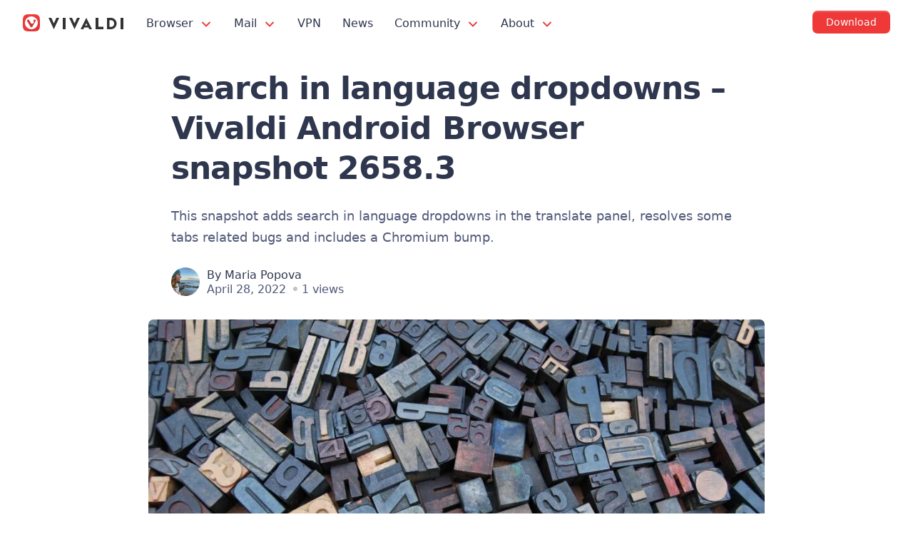

--- FILE ---
content_type: text/html; charset=UTF-8
request_url: https://vivaldi.com/blog/android/android-5-3-2658-3/
body_size: 19142
content:
<!DOCTYPE html>

<html lang="en" class="no-js">

<head>
  <meta charset="utf-8">
  <meta http-equiv="X-UA-Compatible" content="IE=edge">
  <meta name="viewport" content="width=device-width, initial-scale=1">
  <meta name="alexaVerifyID" content="X7KPbc_gA3vJ9NEhHWj3qG4Wfi8">
  <meta name="msvalidate.01" content="CDFECE0FDB89D901D1748AA423FF5361">
  <meta name="tradetracker-site-verification" content="4db1ad17551b9c1c366a62b138cb6d15b1c6267a">
  <meta name="yandex-verification" content="2b0418ae7147e107">
  <meta name="ahrefs-site-verification" content="c094f740ac5870dacdb3c6a2fe3713df8818daa724ab502f978585101d740feb">
  <meta name="theme-color" content="#EF3939">
  <link rel="me" href="https://social.vivaldi.net/@Vivaldi">
<link rel="preconnect" href="https://player.vimeo.com/"><link rel="dns-prefetch" href="https://f.vimeocdn.com/">  <!-- TradeDoubler site verification 3108517 -->
  <script nonce="srFqh6H55HNIa5cuoU2NfJg7XpQ=">!function(e,n,t){function r(e,n){return typeof e===n}function o(){var e,n,t,o,i,s,a;for(var l in _)if(_.hasOwnProperty(l)){if(e=[],n=_[l],n.name&&(e.push(n.name.toLowerCase()),n.options&&n.options.aliases&&n.options.aliases.length))for(t=0;t<n.options.aliases.length;t++)e.push(n.options.aliases[t].toLowerCase());for(o=r(n.fn,"function")?n.fn():n.fn,i=0;i<e.length;i++)s=e[i],a=s.split("."),1===a.length?Modernizr[a[0]]=o:(!Modernizr[a[0]]||Modernizr[a[0]]instanceof Boolean||(Modernizr[a[0]]=new Boolean(Modernizr[a[0]])),Modernizr[a[0]][a[1]]=o),w.push((o?"":"no-")+a.join("-"))}}function i(e){var n=S.className,t=Modernizr._config.classPrefix||"";if(B&&(n=n.baseVal),Modernizr._config.enableJSClass){var r=new RegExp("(^|\s)"+t+"no-js(\s|$)");n=n.replace(r,"$1"+t+"js$2")}Modernizr._config.enableClasses&&(n+=" "+t+e.join(" "+t),B?S.className.baseVal=n:S.className=n)}function s(e,n){if("object"==typeof e)for(var t in e)C(e,t)&&s(t,e[t]);else{e=e.toLowerCase();var r=e.split("."),o=Modernizr[r[0]];if(2==r.length&&(o=o[r[1]]),"undefined"!=typeof o)return Modernizr;n="function"==typeof n?n():n,1==r.length?Modernizr[r[0]]=n:(!Modernizr[r[0]]||Modernizr[r[0]]instanceof Boolean||(Modernizr[r[0]]=new Boolean(Modernizr[r[0]])),Modernizr[r[0]][r[1]]=n),i([(n&&0!=n?"":"no-")+r.join("-")]),Modernizr._trigger(e,n)}return Modernizr}function a(e,n){return!!~(""+e).indexOf(n)}function l(){return"function"!=typeof n.createElement?n.createElement(arguments[0]):B?n.createElementNS.call(n,"http://www.w3.org/2000/svg",arguments[0]):n.createElement.apply(n,arguments)}function A(e){return e.replace(/([a-z])-([a-z])/g,function(e,n,t){return n+t.toUpperCase()}).replace(/^-/,"")}function u(e,n){return function(){return e.apply(n,arguments)}}function f(e,n,t){var o;for(var i in e)if(e[i]in n)return t===!1?e[i]:(o=n[e[i]],r(o,"function")?u(o,t||n):o);return!1}function c(e){return e.replace(/([A-Z])/g,function(e,n){return"-"+n.toLowerCase()}).replace(/^ms-/,"-ms-")}function d(n,t,r){var o;if("getComputedStyle"in e){o=getComputedStyle.call(e,n,t);var i=e.console;if(null!==o)r&&(o=o.getPropertyValue(r));else if(i){var s=i.error?"error":"log";i[s].call(i,"getComputedStyle returning null, its possible modernizr test results are inaccurate")}}else o=!t&&n.currentStyle&&n.currentStyle[r];return o}function p(){var e=n.body;return e||(e=l(B?"svg":"body"),e.fake=!0),e}function m(e,t,r,o){var i,s,a,A,u="modernizr",f=l("div"),c=p();if(parseInt(r,10))for(;r--;)a=l("div"),a.id=o?o[r]:u+(r+1),f.appendChild(a);return i=l("style"),i.type="text/css",i.id="s"+u,(c.fake?c:f).appendChild(i),c.appendChild(f),i.styleSheet?i.styleSheet.cssText=e:i.appendChild(n.createTextNode(e)),f.id=u,c.fake&&(c.style.background="",c.style.overflow="hidden",A=S.style.overflow,S.style.overflow="hidden",S.appendChild(c)),s=t(f,e),c.fake?(c.parentNode.removeChild(c),S.style.overflow=A,S.offsetHeight):f.parentNode.removeChild(f),!!s}function g(n,r){var o=n.length;if("CSS"in e&&"supports"in e.CSS){for(;o--;)if(e.CSS.supports(c(n[o]),r))return!0;return!1}if("CSSSupportsRule"in e){for(var i=[];o--;)i.push("("+c(n[o])+":"+r+")");return i=i.join(" or "),m("@supports ("+i+") { #modernizr { position: absolute; } }",function(e){return"absolute"==d(e,null,"position")})}return t}function h(e,n,o,i){function s(){f&&(delete R.style,delete R.modElem)}if(i=r(i,"undefined")?!1:i,!r(o,"undefined")){var u=g(e,o);if(!r(u,"undefined"))return u}for(var f,c,d,p,m,h=["modernizr","tspan","samp"];!R.style&&h.length;)f=!0,R.modElem=l(h.shift()),R.style=R.modElem.style;for(d=e.length,c=0;d>c;c++)if(p=e[c],m=R.style[p],a(p,"-")&&(p=A(p)),R.style[p]!==t){if(i||r(o,"undefined"))return s(),"pfx"==n?p:!0;try{R.style[p]=o}catch(v){}if(R.style[p]!=m)return s(),"pfx"==n?p:!0}return s(),!1}function v(e,n,t,o,i){var s=e.charAt(0).toUpperCase()+e.slice(1),a=(e+" "+Q.join(s+" ")+s).split(" ");return r(n,"string")||r(n,"undefined")?h(a,n,o,i):(a=(e+" "+E.join(s+" ")+s).split(" "),f(a,n,t))}function y(e,n,r){return v(e,t,t,n,r)}var w=[],_=[],b={_version:"3.6.0",_config:{classPrefix:"",enableClasses:!0,enableJSClass:!0,usePrefixes:!0},_q:[],on:function(e,n){var t=this;setTimeout(function(){n(t[e])},0)},addTest:function(e,n,t){_.push({name:e,fn:n,options:t})},addAsyncTest:function(e){_.push({name:null,fn:e})}},Modernizr=function(){};Modernizr.prototype=b,Modernizr=new Modernizr,Modernizr.addTest("svg",!!n.createElementNS&&!!n.createElementNS("http://www.w3.org/2000/svg","svg").createSVGRect);var C,S=n.documentElement,B="svg"===S.nodeName.toLowerCase();!function(){var e={}.hasOwnProperty;C=r(e,"undefined")||r(e.call,"undefined")?function(e,n){return n in e&&r(e.constructor.prototype[n],"undefined")}:function(n,t){return e.call(n,t)}}(),b._l={},b.on=function(e,n){this._l[e]||(this._l[e]=[]),this._l[e].push(n),Modernizr.hasOwnProperty(e)&&setTimeout(function(){Modernizr._trigger(e,Modernizr[e])},0)},b._trigger=function(e,n){if(this._l[e]){var t=this._l[e];setTimeout(function(){var e,r;for(e=0;e<t.length;e++)(r=t[e])(n)},0),delete this._l[e]}},Modernizr._q.push(function(){b.addTest=s}),Modernizr.addAsyncTest(function(){function e(e,n,t){function r(n){var r=n&&"load"===n.type?1==o.width:!1,i="webp"===e;s(e,i&&r?new Boolean(r):r),t&&t(n)}var o=new Image;o.onerror=r,o.onload=r,o.src=n}var n=[{uri:"[data-uri]",name:"webp"},{uri:"[data-uri]",name:"webp.alpha"},{uri:"[data-uri]",name:"webp.animation"},{uri:"[data-uri]",name:"webp.lossless"}],t=n.shift();e(t.name,t.uri,function(t){if(t&&"load"===t.type)for(var r=0;r<n.length;r++)e(n[r].name,n[r].uri)})});var x="Moz O ms Webkit",Q=b._config.usePrefixes?x.split(" "):[];b._cssomPrefixes=Q;var E=b._config.usePrefixes?x.toLowerCase().split(" "):[];b._domPrefixes=E;var T={elem:l("modernizr")};Modernizr._q.push(function(){delete T.elem});var R={style:T.elem.style};Modernizr._q.unshift(function(){delete R.style}),b.testAllProps=v,b.testAllProps=y,Modernizr.addTest("cssanimations",y("animationName","a",!0)),Modernizr.addTest("flexbox",y("flexBasis","1px",!0)),o(),i(w),delete b.addTest,delete b.addAsyncTest;for(var U=0;U<Modernizr._q.length;U++)Modernizr._q[U]();e.Modernizr=Modernizr}(window,document);</script><title>Search in language dropdowns – Vivaldi Android Browser snapshot 2658.3 | Vivaldi Browser</title>
<link rel="alternate" hreflang="x-default" href="https://vivaldi.com/blog/android/android-5-3-2658-3/" />
<link rel="alternate" hreflang="en" href="https://vivaldi.com/blog/android/android-5-3-2658-3/" />
<link rel="alternate" hreflang="ja" href="https://vivaldi.com/ja/blog/android/android-5-3-2658-3/" />
<link rel="alternate" hreflang="x-default" href="https://vivaldi.com/blog/android/android-5-3-2658-3/" />

<!-- The SEO Framework by Sybre Waaijer -->
<meta name="robots" content="max-snippet:-1,max-image-preview:standard,max-video-preview:-1,index,follow" />
<link rel="canonical" href="https://vivaldi.com/blog/android/android-5-3-2658-3/" />
<meta name="description" content="This snapshot adds search in language dropdowns in the translate panel, resolves some tabs related bugs and includes a Chromium bump." />
<meta property="og:type" content="article" />
<meta property="og:locale" content="en_US" />
<meta property="og:site_name" content="Vivaldi Browser" />
<meta property="og:title" content="Search in language dropdowns – Vivaldi Android Browser snapshot 2658.3 | Vivaldi Browser" />
<meta property="og:description" content="This snapshot adds search in language dropdowns in the translate panel, resolves some tabs related bugs and includes a Chromium bump." />
<meta property="og:url" content="https://vivaldi.com/blog/android/android-5-3-2658-3/" />
<meta property="og:image" content="https://vivaldi.com/wp-content/uploads/amador-loureiro-BVyNlchWqzs-unsplash-1-scaled.jpg" />
<meta property="og:image:width" content="2560" />
<meta property="og:image:height" content="1440" />
<meta property="og:image" content="https://vivaldi.com/wp-content/themes/vivaldicom-theme/img/buttons/google-play.png" />
<meta property="article:published_time" content="2022-04-28T12:29:19+00:00" />
<meta property="article:modified_time" content="2022-04-28T12:29:20+00:00" />
<meta name="twitter:card" content="summary_large_image" />
<meta name="twitter:site" content="@vivaldibrowser" />
<meta name="twitter:title" content="Search in language dropdowns – Vivaldi Android Browser snapshot 2658.3 | Vivaldi Browser" />
<meta name="twitter:description" content="This snapshot adds search in language dropdowns in the translate panel, resolves some tabs related bugs and includes a Chromium bump." />
<meta name="twitter:image" content="https://vivaldi.com/wp-content/uploads/amador-loureiro-BVyNlchWqzs-unsplash-1-scaled.jpg" />
<script type="application/ld+json">{"@context":"https://schema.org","@graph":[{"@type":"WebSite","@id":"https://vivaldi.com/#/schema/WebSite","url":"https://vivaldi.com/","name":"Vivaldi Browser","alternateName":"Vivaldi Technologies","description":"Fast & Fully Customizable Web Browser","inLanguage":"en-US","potentialAction":{"@type":"SearchAction","target":{"@type":"EntryPoint","urlTemplate":"https://vivaldi.com/search/{search_term_string}/"},"query-input":"required name=search_term_string"},"publisher":{"@type":"Organization","@id":"https://vivaldi.com/#/schema/Organization","name":"Vivaldi Technologies","url":"https://vivaldi.com/","sameAs":["https://www.facebook.com/vivaldi.browser/","https://twitter.com/vivaldibrowser","https://www.instagram.com/vivaldibrowser/","https://www.youtube.com/channel/UCHG0CNxmtdl7cXhAV7AZKkQ","https://www.linkedin.com/company/vivaldi-technologies/"],"logo":{"@type":"ImageObject","url":"https://vivaldi.com/wp-content/uploads/cropped-viv_icon-500px.png","contentUrl":"https://vivaldi.com/wp-content/uploads/cropped-viv_icon-500px.png","width":500,"height":500}}},{"@type":"WebPage","@id":"https://vivaldi.com/blog/android/android-5-3-2658-3/","url":"https://vivaldi.com/blog/android/android-5-3-2658-3/","name":"Search in language dropdowns – Vivaldi Android Browser snapshot 2658.3 | Vivaldi Browser","description":"This snapshot adds search in language dropdowns in the translate panel, resolves some tabs related bugs and includes a Chromium bump.","inLanguage":"en-US","isPartOf":{"@id":"https://vivaldi.com/#/schema/WebSite"},"breadcrumb":{"@type":"BreadcrumbList","@id":"https://vivaldi.com/#/schema/BreadcrumbList","itemListElement":[{"@type":"ListItem","position":1,"item":"https://vivaldi.com/","name":"Vivaldi Browser"},{"@type":"ListItem","position":2,"item":"https://vivaldi.com/category/blog/","name":"Category: Blog"},{"@type":"ListItem","position":3,"item":"https://vivaldi.com/category/blog/android/","name":"Category: Android"},{"@type":"ListItem","position":4,"name":"Search in language dropdowns – Vivaldi Android Browser snapshot 2658.3"}]},"potentialAction":{"@type":"ReadAction","target":"https://vivaldi.com/blog/android/android-5-3-2658-3/"},"datePublished":"2022-04-28T12:29:19+00:00","dateModified":"2022-04-28T12:29:20+00:00","author":{"@type":"Person","@id":"https://vivaldi.com/#/schema/Person/773921f9379ad64bf93b5533a3703b86","name":"Maria Popova","description":"QA Engineer at Vivaldi since April 2017. Dreamer, mother, tango lover, yoga enthusiast and more."}}]}</script>
<!-- / The SEO Framework by Sybre Waaijer | 49.15ms meta | 0.26ms boot -->

<link rel="alternate" type="application/rss+xml" title="Vivaldi Browser &raquo; Feed" href="https://vivaldi.com/feed/" />
<style id='wp-img-auto-sizes-contain-inline-css'>
img:is([sizes=auto i],[sizes^="auto," i]){contain-intrinsic-size:3000px 1500px}
/*# sourceURL=wp-img-auto-sizes-contain-inline-css */
</style>
<link rel='stylesheet' id='wp-block-library-css' href='https://vivaldi.com/wp-includes/css/dist/block-library/style.min.css?ver=6.9' media='all' />
<style id='global-styles-inline-css'>
:root{--wp--preset--aspect-ratio--square: 1;--wp--preset--aspect-ratio--4-3: 4/3;--wp--preset--aspect-ratio--3-4: 3/4;--wp--preset--aspect-ratio--3-2: 3/2;--wp--preset--aspect-ratio--2-3: 2/3;--wp--preset--aspect-ratio--16-9: 16/9;--wp--preset--aspect-ratio--9-16: 9/16;--wp--preset--color--black: #181818;--wp--preset--color--cyan-bluish-gray: #abb8c3;--wp--preset--color--white: #fff;--wp--preset--color--pale-pink: #f78da7;--wp--preset--color--vivid-red: #cf2e2e;--wp--preset--color--luminous-vivid-orange: #ff6900;--wp--preset--color--luminous-vivid-amber: #fcb900;--wp--preset--color--light-green-cyan: #7bdcb5;--wp--preset--color--vivid-green-cyan: #00d084;--wp--preset--color--pale-cyan-blue: #8ed1fc;--wp--preset--color--vivid-cyan-blue: #0693e3;--wp--preset--color--vivid-purple: #9b51e0;--wp--preset--color--red: #ef3939;--wp--preset--color--yellow: #f2c94c;--wp--preset--color--green: #139b63;--wp--preset--color--green-2: #0ac478;--wp--preset--color--blue: #1546a3;--wp--preset--color--blue-2: #2d6fde;--wp--preset--color--blue-3: #3589f1;--wp--preset--color--blue-4: #6cb3f3;--wp--preset--color--lightblue: #cee6fb;--wp--preset--color--purple: #8251f9;--wp--preset--color--pink: #d92f87;--wp--preset--color--darkgray: #333;--wp--preset--color--gray: #999;--wp--preset--color--gray-2: #ccc;--wp--preset--color--lightgray: #e2e2e2;--wp--preset--color--lightgray-2: #f4f4f4;--wp--preset--gradient--vivid-cyan-blue-to-vivid-purple: linear-gradient(135deg,rgb(6,147,227) 0%,rgb(155,81,224) 100%);--wp--preset--gradient--light-green-cyan-to-vivid-green-cyan: linear-gradient(135deg,rgb(122,220,180) 0%,rgb(0,208,130) 100%);--wp--preset--gradient--luminous-vivid-amber-to-luminous-vivid-orange: linear-gradient(135deg,rgb(252,185,0) 0%,rgb(255,105,0) 100%);--wp--preset--gradient--luminous-vivid-orange-to-vivid-red: linear-gradient(135deg,rgb(255,105,0) 0%,rgb(207,46,46) 100%);--wp--preset--gradient--very-light-gray-to-cyan-bluish-gray: linear-gradient(135deg,rgb(238,238,238) 0%,rgb(169,184,195) 100%);--wp--preset--gradient--cool-to-warm-spectrum: linear-gradient(135deg,rgb(74,234,220) 0%,rgb(151,120,209) 20%,rgb(207,42,186) 40%,rgb(238,44,130) 60%,rgb(251,105,98) 80%,rgb(254,248,76) 100%);--wp--preset--gradient--blush-light-purple: linear-gradient(135deg,rgb(255,206,236) 0%,rgb(152,150,240) 100%);--wp--preset--gradient--blush-bordeaux: linear-gradient(135deg,rgb(254,205,165) 0%,rgb(254,45,45) 50%,rgb(107,0,62) 100%);--wp--preset--gradient--luminous-dusk: linear-gradient(135deg,rgb(255,203,112) 0%,rgb(199,81,192) 50%,rgb(65,88,208) 100%);--wp--preset--gradient--pale-ocean: linear-gradient(135deg,rgb(255,245,203) 0%,rgb(182,227,212) 50%,rgb(51,167,181) 100%);--wp--preset--gradient--electric-grass: linear-gradient(135deg,rgb(202,248,128) 0%,rgb(113,206,126) 100%);--wp--preset--gradient--midnight: linear-gradient(135deg,rgb(2,3,129) 0%,rgb(40,116,252) 100%);--wp--preset--font-size--small: 14px;--wp--preset--font-size--medium: 21px;--wp--preset--font-size--large: 27px;--wp--preset--font-size--x-large: 42px;--wp--preset--font-size--normal: 18px;--wp--preset--font-size--huge: 33px;--wp--preset--spacing--20: 0.44rem;--wp--preset--spacing--30: 0.67rem;--wp--preset--spacing--40: 1rem;--wp--preset--spacing--50: 1.5rem;--wp--preset--spacing--60: 2.25rem;--wp--preset--spacing--70: 3.38rem;--wp--preset--spacing--80: 5.06rem;--wp--preset--shadow--natural: 6px 6px 9px rgba(0, 0, 0, 0.2);--wp--preset--shadow--deep: 12px 12px 50px rgba(0, 0, 0, 0.4);--wp--preset--shadow--sharp: 6px 6px 0px rgba(0, 0, 0, 0.2);--wp--preset--shadow--outlined: 6px 6px 0px -3px rgb(255, 255, 255), 6px 6px rgb(0, 0, 0);--wp--preset--shadow--crisp: 6px 6px 0px rgb(0, 0, 0);}:where(.is-layout-flex){gap: 0.5em;}:where(.is-layout-grid){gap: 0.5em;}body .is-layout-flex{display: flex;}.is-layout-flex{flex-wrap: wrap;align-items: center;}.is-layout-flex > :is(*, div){margin: 0;}body .is-layout-grid{display: grid;}.is-layout-grid > :is(*, div){margin: 0;}:where(.wp-block-columns.is-layout-flex){gap: 2em;}:where(.wp-block-columns.is-layout-grid){gap: 2em;}:where(.wp-block-post-template.is-layout-flex){gap: 1.25em;}:where(.wp-block-post-template.is-layout-grid){gap: 1.25em;}.has-black-color{color: var(--wp--preset--color--black) !important;}.has-cyan-bluish-gray-color{color: var(--wp--preset--color--cyan-bluish-gray) !important;}.has-white-color{color: var(--wp--preset--color--white) !important;}.has-pale-pink-color{color: var(--wp--preset--color--pale-pink) !important;}.has-vivid-red-color{color: var(--wp--preset--color--vivid-red) !important;}.has-luminous-vivid-orange-color{color: var(--wp--preset--color--luminous-vivid-orange) !important;}.has-luminous-vivid-amber-color{color: var(--wp--preset--color--luminous-vivid-amber) !important;}.has-light-green-cyan-color{color: var(--wp--preset--color--light-green-cyan) !important;}.has-vivid-green-cyan-color{color: var(--wp--preset--color--vivid-green-cyan) !important;}.has-pale-cyan-blue-color{color: var(--wp--preset--color--pale-cyan-blue) !important;}.has-vivid-cyan-blue-color{color: var(--wp--preset--color--vivid-cyan-blue) !important;}.has-vivid-purple-color{color: var(--wp--preset--color--vivid-purple) !important;}.has-black-background-color{background-color: var(--wp--preset--color--black) !important;}.has-cyan-bluish-gray-background-color{background-color: var(--wp--preset--color--cyan-bluish-gray) !important;}.has-white-background-color{background-color: var(--wp--preset--color--white) !important;}.has-pale-pink-background-color{background-color: var(--wp--preset--color--pale-pink) !important;}.has-vivid-red-background-color{background-color: var(--wp--preset--color--vivid-red) !important;}.has-luminous-vivid-orange-background-color{background-color: var(--wp--preset--color--luminous-vivid-orange) !important;}.has-luminous-vivid-amber-background-color{background-color: var(--wp--preset--color--luminous-vivid-amber) !important;}.has-light-green-cyan-background-color{background-color: var(--wp--preset--color--light-green-cyan) !important;}.has-vivid-green-cyan-background-color{background-color: var(--wp--preset--color--vivid-green-cyan) !important;}.has-pale-cyan-blue-background-color{background-color: var(--wp--preset--color--pale-cyan-blue) !important;}.has-vivid-cyan-blue-background-color{background-color: var(--wp--preset--color--vivid-cyan-blue) !important;}.has-vivid-purple-background-color{background-color: var(--wp--preset--color--vivid-purple) !important;}.has-black-border-color{border-color: var(--wp--preset--color--black) !important;}.has-cyan-bluish-gray-border-color{border-color: var(--wp--preset--color--cyan-bluish-gray) !important;}.has-white-border-color{border-color: var(--wp--preset--color--white) !important;}.has-pale-pink-border-color{border-color: var(--wp--preset--color--pale-pink) !important;}.has-vivid-red-border-color{border-color: var(--wp--preset--color--vivid-red) !important;}.has-luminous-vivid-orange-border-color{border-color: var(--wp--preset--color--luminous-vivid-orange) !important;}.has-luminous-vivid-amber-border-color{border-color: var(--wp--preset--color--luminous-vivid-amber) !important;}.has-light-green-cyan-border-color{border-color: var(--wp--preset--color--light-green-cyan) !important;}.has-vivid-green-cyan-border-color{border-color: var(--wp--preset--color--vivid-green-cyan) !important;}.has-pale-cyan-blue-border-color{border-color: var(--wp--preset--color--pale-cyan-blue) !important;}.has-vivid-cyan-blue-border-color{border-color: var(--wp--preset--color--vivid-cyan-blue) !important;}.has-vivid-purple-border-color{border-color: var(--wp--preset--color--vivid-purple) !important;}.has-vivid-cyan-blue-to-vivid-purple-gradient-background{background: var(--wp--preset--gradient--vivid-cyan-blue-to-vivid-purple) !important;}.has-light-green-cyan-to-vivid-green-cyan-gradient-background{background: var(--wp--preset--gradient--light-green-cyan-to-vivid-green-cyan) !important;}.has-luminous-vivid-amber-to-luminous-vivid-orange-gradient-background{background: var(--wp--preset--gradient--luminous-vivid-amber-to-luminous-vivid-orange) !important;}.has-luminous-vivid-orange-to-vivid-red-gradient-background{background: var(--wp--preset--gradient--luminous-vivid-orange-to-vivid-red) !important;}.has-very-light-gray-to-cyan-bluish-gray-gradient-background{background: var(--wp--preset--gradient--very-light-gray-to-cyan-bluish-gray) !important;}.has-cool-to-warm-spectrum-gradient-background{background: var(--wp--preset--gradient--cool-to-warm-spectrum) !important;}.has-blush-light-purple-gradient-background{background: var(--wp--preset--gradient--blush-light-purple) !important;}.has-blush-bordeaux-gradient-background{background: var(--wp--preset--gradient--blush-bordeaux) !important;}.has-luminous-dusk-gradient-background{background: var(--wp--preset--gradient--luminous-dusk) !important;}.has-pale-ocean-gradient-background{background: var(--wp--preset--gradient--pale-ocean) !important;}.has-electric-grass-gradient-background{background: var(--wp--preset--gradient--electric-grass) !important;}.has-midnight-gradient-background{background: var(--wp--preset--gradient--midnight) !important;}.has-small-font-size{font-size: var(--wp--preset--font-size--small) !important;}.has-medium-font-size{font-size: var(--wp--preset--font-size--medium) !important;}.has-large-font-size{font-size: var(--wp--preset--font-size--large) !important;}.has-x-large-font-size{font-size: var(--wp--preset--font-size--x-large) !important;}
/*# sourceURL=global-styles-inline-css */
</style>

<link rel='stylesheet' id='style-css' href='https://vivaldi.com/wp-content/themes/vivaldicom-theme/main.css?ver=1769698362' media='all' />
<link rel='stylesheet' id='site-css' href='https://vivaldi.com/wp-content/themes/vivaldicom-theme/site.css?ver=1769698364' media='all' />
<link rel='stylesheet' id='font-awesome-css' href='https://vivaldi.com/wp-content/themes/vivaldicom-theme/fonts/font-awesome/font-awesome.min.css?ver=1713432350' media='all' />
<script blocking="render" src="https://vivaldi.com/wp-content/themes/vivaldicom-theme/js/platform-detect.js?ver=1729751839" id="platform-detect-js" nonce="srFqh6H55HNIa5cuoU2NfJg7XpQ="></script>
<script defer src="https://vivaldi.com/wp-content/vivaldi-versions.js?ver=1769784419" id="vivaldi-versions-js" nonce="srFqh6H55HNIa5cuoU2NfJg7XpQ="></script>
<script src="https://vivaldi.com/wp-includes/js/jquery/jquery.min.js?ver=3.7.1" id="jquery-core-js" nonce="srFqh6H55HNIa5cuoU2NfJg7XpQ="></script>
<script defer src="https://vivaldi.com/wp-content/themes/vivaldicom-theme/js/main.js?ver=1767970890" id="main-script-js" nonce="srFqh6H55HNIa5cuoU2NfJg7XpQ="></script>
<script defer src="https://vivaldi.com/wp-content/themes/vivaldicom-theme/js/vimeo/player.js?ver=1681799231" id="vimeo-player-js" nonce="srFqh6H55HNIa5cuoU2NfJg7XpQ="></script>
<meta name="generator" content="WPML ver:4.8.6 stt:68,91,7,8,60,62,12,38,1,18,4,3,23,26,25,27,28,29,39,41,43,42,46,50,83,47,2,51,55;" />
<meta property="fediverse:creator" name="fediverse:creator" content="maria@vivaldi.com" />

<link rel="alternate" title="ActivityPub (JSON)" type="application/activity+json" href="https://vivaldi.com/?p=368755" />
<link rel="icon" href="https://vivaldi.com/wp-content/uploads/cropped-favicon-32x32.png" sizes="32x32" />
<link rel="icon" href="https://vivaldi.com/wp-content/uploads/cropped-favicon-192x192.png" sizes="192x192" />
<link rel="apple-touch-icon" href="https://vivaldi.com/wp-content/uploads/cropped-favicon-180x180.png" />
<meta name="msapplication-TileImage" content="https://vivaldi.com/wp-content/uploads/cropped-favicon-270x270.png" />
		<style id="wp-custom-css">
			.boilerplate .vivaldi-button { display: none; }
.imagemargin { margin: 3rem 0 !important; }
.page-template-template-text h1 { font-size: 2.5rem; margin-top: 1rem; }
.page-template-template-text h2 { font-size: 1.7777778rem;}
.page-template-template-text ol { padding: 0; }
.page-template-template-text #main li { margin-top: 1rem;}
		</style>
		</head>

<body id="body" class="wp-singular post-template-default single single-post postid-368755 single-format-standard wp-theme-vivaldicom-theme category-android category-android-snapshots">
  <svg xmlns="http://www.w3.org/2000/svg" hidden>
<symbol id="arrow" viewbox="0 0 16 16">
  <polyline points="4 6, 8 10, 12 6" stroke="#EF3939" stroke-width="1.5" fill="transparent" stroke-linecap="round" />
</symbol>
</svg>
<nav id="vivmenu" aria-label="Main navigation">
<div id="menucontent">
  <a href="https://vivaldi.com/" rel="home" title="Vivaldi" id="vlogo"></a>
  <button type="button" id="navicon" class="navicon" aria-label="Show menu"></button>
  <ul class="topmenu clicky-menu no-js">
    <li>
      <a href="/desktop/">
        Browser        <svg aria-hidden="true" width="16" height="16">
          <use xlink:href="#arrow" />
        </svg>
      </a>
      <div class="submenu">
        <div class="submenucontent">
          <ul class="sublinks">
            <li>
              <a href="/desktop/" >
                Vivaldi on Desktop              </a>
            </li>
            <li>
              <a href="/android/" >
                Vivaldi on Android              </a>
            </li>
            <li>
              <a href="/ios/" >
                Vivaldi on iOS              </a>
            </li>
            <li>
              <a href="/android/automotive/" >
                Automotive              </a>
            </li>
            <li>
              <a href="/download/" >
                Download              </a>
            </li>
          </ul>
        </div>
      </div>
    </li>
    <li>
      <a href="/features/mail/">
        Mail        <svg aria-hidden="true" width="16" height="16">
          <use xlink:href="#arrow" />
        </svg>
      </a>
      <div class="submenu">
        <div class="submenucontent">
          <ul class="sublinks">
            <li>
              <a href="/features/mail/" >
                Mail              </a>
            </li>
            <li>
              <a href="/features/calendar/" >
                Calendar              </a>
            </li>
            <li>
              <a href="/features/feed-reader/" >
                Feed Reader              </a>
            </li>
          </ul>
        </div>
      </div>
    </li>
    <li>
      <a href="/protonvpn/">
        VPN      </a>
    </li>
    <li>
      <a href="/blog/">
        News              </a>
          </li>
    <li>
      <a href="https://vivaldi.net/" target="_blank" rel="noopener">
        Community        <svg aria-hidden="true" width="16" height="16">
          <use xlink:href="#arrow" />
        </svg>
      </a>
      <div class="submenu">
        <div class="submenucontent">
          <ul class="sublinks">
            <li>
              <a href="https://social.vivaldi.net/" target="_blank" rel="noopener">
                Vivaldi Social              </a>
            </li>
            <li>
              <a href="https://vivaldi.net/" target="_blank" rel="noopener">
                Community              </a>
            </li>
            <li>
              <a href="https://forum.vivaldi.net/" target="_blank" rel="noopener">
                Forum              </a>
            </li>
            <li>
              <a href="https://themes.vivaldi.net/" target="_blank" rel="noopener">
                Themes              </a>
            </li>
            <li>
              <a href="https://help.vivaldi.com/" target="_blank" rel="noopener">
                Help/FAQ              </a>
            </li>
          </ul>
        </div>
      </div>
    </li>
    <li>
      <a href="/">
        About        <svg aria-hidden="true" width="16" height="16">
          <use xlink:href="#arrow" />
        </svg>
      </a>
      <div class="submenu">
        <div class="submenucontent">
          <ul class="sublinks">
            <li>
              <a href="/company/" >
                About Vivaldi              </a>
            </li>
            <li>
              <a href="/for-a-better-web/" >
                Fight for a better web              </a>
            </li>
            <li>
              <a href="/we-respect-your-privacy/" >
                We respect your privacy              </a>
            </li>
            <li>
              <a href="/donate/" class="donatelink">
                Donate              </a>
            </li>
          </ul>
        </div>
      </div>
    </li>
  </ul>
  <div id="topdl">
<a class="btn-primary dl-button" rel="nofollow" href="/download/" data-umami-event="Download button" data-umami-event-name="Download Vivaldi"  data-umami-event-location="Top Menu Button" data-track-content data-content-name="Download Vivaldi" data-content-piece="Button click" data-button-location="Top Menu Button" data-text-win="Download Vivaldi for Windows" data-text-mac="Download Vivaldi for Mac" data-text-lin="Download Vivaldi for Linux"><div><span class="downloadicon"></span><span>Download</span></div></a>
</div></div>
</nav>
      <main id="main">
<div class="section narrow nopad">
  <div class="row">
    <div class="column">

      
      <article id="post-368755" class="entry post-368755 post type-post status-publish format-standard has-post-thumbnail hentry category-android category-android-snapshots" itemscope="itemscope" itemtype="http://schema.org/Article">
        <link itemprop="mainEntityOfPage" href="https://vivaldi.com/blog/android/android-5-3-2658-3/">
        <header class="article-header">
          <h1 class="entry-title" itemprop="headline">Search in language dropdowns – Vivaldi Android Browser snapshot 2658.3</h1>                                  <div class="lead-text" itemprop="description">
              <p>This snapshot adds search in language dropdowns in the translate panel, resolves some tabs related bugs and includes a Chromium bump.</p>
            </div>
                        <p class="entry-meta"><img src="https://vivaldi.com/wp-content/uploads/IMG_0941-rotated.jpg" width="96" height="96" alt="" class="avatar" /> <span itemprop="publisher" itemscope itemtype="http://schema.org/Organization"><meta itemprop="name" content="Vivaldi Technologies"><span itemprop="logo" itemscope itemtype="https://www.schema.org/ImageObject"><link itemprop="url" href="/wp-content/themes/vivaldicom-theme/img/press/icons/viv_icon.png"></span></span>By <a href="https://vivaldi.com/author/maria/" title="Posts by Maria Popova" rel="author">Maria Popova</a><br><time class="updated entry-time" datetime="2022-04-28" itemprop="datePublished">April 28, 2022</time><time datetime="2022-04-28" itemprop="dateModified"></time><span class="post-views"><span class="post-views-count post-368755">1 views</span></span></p>                  </header>
        <div class="entry-content">
          <img width="980" height="551" src="https://vivaldi.com/wp-content/uploads/amador-loureiro-BVyNlchWqzs-unsplash-1-980x551.jpg" class="featuredimage wp-post-image" alt="" itemprop="image" decoding="async" fetchpriority="high" />                    <h3>Search in language dropdowns</h3>
<p>We&#8217;ve added the ability to search for languages in the dropdowns in the translate panel. Just tap into the dropdown list (From or To) and start typing the language name.</p>
<p>Take a look at the changelog for a full overview of the changes and let us know what you think.</p>
<h3>Differences to Final</h3>
<p>The purpose of these snapshots is to allow our users a chance to preview upcoming changes, and to help us ensure the quality of our latest fixes and improvements, before we add them to Final. If you would prefer something that was already widely tested, stick with the main&nbsp;<a href="https://vivaldi.com/android/">Vivaldi Android package</a>.</p>
<p>When testing a Snapshot, it is a good idea to review the changelog (below). Try out the changes and let us know your thoughts in the comments section or directly in the Play Store. When commenting in the Play Store, remember that it is helpful to mention the version you were testing with.</p>
<h3>Download options</h3>
<p>We are currently offering Snapshots from the Play Store.</p>
<p><a class="btn-google-play" href="https://play.google.com/store/apps/details?id=com.vivaldi.browser.snapshot" data-track-content="" data-content-name="Google Play Button on Android Page" data-content-piece="Button click"><img decoding="async" src="https://vivaldi.com/wp-content/themes/vivaldicom-theme/img/buttons/google-play.png" alt="Get it on Google Play"></a></p>
<p><em>Sometimes there might be a delay after a snapshot blog post goes live, while updates are rolled out via the Play Store. If you don&#8217;t want to wait, or you do not use the Play Store on your device, we also offer .apk files for manual installation.</em></p>
<h3>Alternative Downloads (2658.3)</h3>
<ul>
<li><a href="https://downloads.vivaldi.com/snapshot/Vivaldi.5.3.2658.3_armeabi-v7a.apk" rel="nofollow">armeabi-v7a</a></li>
<li><a href="https://downloads.vivaldi.com/snapshot/Vivaldi.5.3.2658.3_arm64-v8a.apk" rel="nofollow">arm64-v8a</a></li>
<li><a href="https://downloads.vivaldi.com/snapshot/Vivaldi.5.3.2658.3_x86-64.apk" rel="nofollow">x86-64</a></li>
</ul>
<p><em>Manually installed files can be updated from the Play Store at a later date, provided you installed the one that is most appropriate for your device. If you are not sure which one is right for you, simply install&nbsp;<a href="https://play.google.com/store/apps/details?id=com.inkwired.droidinfo">Droid Hardware Info</a>&nbsp;<sup>[<a href="https://www.apkmirror.com/apk/inkwired/droid-hardware-info/">Alt</a>]</sup>, switch to the ‘System’ Tab and look at the ‘Instruction Sets’ line.</em></p>
<h3>Changelog</h3>
<ul>
<li>[New][Translate] Add search in language dropdowns <span>VAB-5613</span></li>
<li>[Tabs] Tab stack bar does not scroll to the selected tab <span>VAB-5759</span></li>
<li>[Regression] Different app icon on some devices <span>VAB-5744</span></li>
<li>[Regression] Double URL bar <span>VAB-5678</span></li>
<li>[Regression] Swiping left makes the page blank <span>VAB-5722</span></li>
<li>[Chromium] Upgraded to <a href="https://chromium.googlesource.com/chromium/src/+log/100.0.4896.133..100.0.4896.147?pretty=fuller&amp;n=10000">100.0.4896.147</a></li>
</ul>
<p><em>Main photo by&nbsp;<a href="https://unsplash.com/@amadorloureiro">Amador Loureiro</a>.</em></p>
                  </div>
        <footer class="article-footer">
          <div class="social-share-buttons">
            <h2 class="h3">Share article</h2>
            <a href="http://www.facebook.com/sharer.php?u=https%3A%2F%2Fvivaldi.com%2Fblog%2Fandroid%2Fandroid-5-3-2658-3%2F&t=Search in language dropdowns – Vivaldi Android Browser snapshot 2658.3" target="_blank" rel="noopener nofollow">
              <div style="background-color: #3a579a;">
                <span class="fa fa-facebook"></span>
              </div>
              <span>Facebook</span>
            </a>
            <a href="https://social.vivaldi.net/share?url=https%3A%2F%2Fvivaldi.com%2Fblog%2Fandroid%2Fandroid-5-3-2658-3%2F&text=Search in language dropdowns – Vivaldi Android Browser snapshot 2658.3" target="_blank" rel="noopener nofollow" data-prompt="Enter your Mastodon domain">
              <div style="background-color: #5d50e8;">
                <span class="fa icon-mastodon"></span>
              </div>
              <span>Mastodon</span>
            </a>
            <a href="https://x.com/intent/tweet?url=https%3A%2F%2Fvivaldi.com%2Fblog%2Fandroid%2Fandroid-5-3-2658-3%2F&text=Search in language dropdowns – Vivaldi Android Browser snapshot 2658.3" target="_blank" rel="noopener nofollow">
              <div style="background-color: #f2f2f2;">
                <span class="twitter-x-icon"></span>
              </div>
              <span class="textcolor">X</span>
            </a>
            <a href="https://www.reddit.com/submit?url=https%3A%2F%2Fvivaldi.com%2Fblog%2Fandroid%2Fandroid-5-3-2658-3%2F&title=Search in language dropdowns – Vivaldi Android Browser snapshot 2658.3" target="_blank" rel="noopener nofollow">
              <div style="background-color: #ff4500;">
                <span class="fa fa-reddit"></span>
              </div>
              <span>Reddit</span>
            </a>
            <a href="https://news.ycombinator.com/submitlink?u=https%3A%2F%2Fvivaldi.com%2Fblog%2Fandroid%2Fandroid-5-3-2658-3%2F&t=Search in language dropdowns – Vivaldi Android Browser snapshot 2658.3" target="_blank" rel="noopener nofollow">
              <div style="background-color: #ff6600;">
                <span class="hacker-news-icon"></span>
              </div>
              <span>Hacker News</span>
            </a>
          </div>
          <div id="author-bio" itemprop="author" itemscope itemtype="http://schema.org/Person"><div class="author-avatar" itemprop="image"><img src="https://vivaldi.com/wp-content/uploads/IMG_0941-96x96.jpg" width="96" height="96" alt="Maria Popova" class="avatar avatar-96 wp-user-avatar wp-user-avatar-96 alignnone photo" /></div><div class="author-information"><span class="author-name">Written by <a href="https://vivaldi.com/author/maria/"><span itemprop="name">Maria Popova</span></a></span><p class="author-info" itemprop="description">QA Engineer at Vivaldi since April 2017. Dreamer, mother, tango lover, yoga enthusiast and more.</p></div></div>        </footer>
      </article>
    </div>
  </div>
</div>
<div id="after-article">
  <div class="section narrow nopad">
  <div class="row">
    <div class="column">

    <div id="comments" class="comments-area">

    <div id="comments-counter" style="display: none;">
    <span id="nodebb-comments-count"></span><span> comments</span>
    </div>
    <a id="nodebb-comments"></a>
    <script nonce="srFqh6H55HNIa5cuoU2NfJg7XpQ=">
      var nbb = {};
      nbb.url = 'https://forum.vivaldi.net',
      nbb.wordpressURL = 'https://vivaldi.com/',
      nbb.articleID = '368755',
      nbb.cid = "155";
      (function() {
        if (nbb.cid !== null) {
          nbb.script = document.createElement('script'); nbb.script.type = 'text/javascript'; nbb.script.async = true;
          nbb.script.src = nbb.url + '/assets/plugins/nodebb-plugin-vivaldi-comments/lib/wp-comments.js?ver=1.7';
          (document.getElementsByTagName('head')[0] || document.getElementsByTagName('body')[0]).appendChild(nbb.script);
        }
      })();

    </script>
    <noscript>Please enable JavaScript to view comments</noscript>
    </div>

    </div>
  </div>
</div>

  <div class="spaced show-desktop">
  <div class="now">
    <div class="center">
      <h2>Get away from Big Tech and have fun doing it</h2>
      
<a class="btn-primary dl-button" rel="nofollow" href="/download/" data-umami-event="Download button" data-umami-event-name="Download Vivaldi - Get Vivaldi banner"  data-umami-event-location="Get Vivaldi banner" data-track-content data-content-name="Download Vivaldi - Get Vivaldi banner" data-content-piece="Button click" data-button-location="Get Vivaldi banner" data-text-win="Download Vivaldi for Windows" data-text-mac="Download Vivaldi for Mac" data-text-lin="Download Vivaldi for Linux"><div><span class="downloadicon"></span><span>Download Vivaldi</span></div></a>
    </div>
  </div>
</div>
  <div class="section narrow"><div class="row"><div class="column center"><h2 class="h4 nomargin">Related articles</h2></div>				<div class="column w50 w50-tablet w100-mobile">
					<a href="https://vivaldi.com/blog/android/android-7-8-3931-31/" class="smallcard">
						<img width="960" height="540" src="https://vivaldi.com/wp-content/uploads/mockaroon-5B-CcdKM9LA-unsplash-960x540.png" class="attachment-image-16x9-medium size-image-16x9-medium wp-post-image" alt="A selection of colorful macaroons." decoding="async" />						<div class="text">
							<p>Vivaldi Mobile 7.8 RC 2 – Vivaldi Android Browser snapshot 3931.31</p>													</div>
					</a>
				</div>
							<div class="column w50 w50-tablet w100-mobile">
					<a href="https://vivaldi.com/blog/android/android-7-8-3931-20/" class="smallcard">
						<img width="960" height="540" src="https://vivaldi.com/wp-content/uploads/annie-spratt-52AAiXWoVi0-unsplash-960x540.png" class="attachment-image-16x9-medium size-image-16x9-medium wp-post-image" alt="A cozy bed that has some books and notebooks on it. A mug is on one of the books." decoding="async" loading="lazy" />						<div class="text">
							<p>Vivaldi Mobile 7.8 RC 1 – Vivaldi Android Browser snapshot 3931.20</p>													</div>
					</a>
				</div>
			</div></div></div>
</main>

<footer id="footer">
  <div class="section">
    <div class="row graylinks">
      <div class="column w50 w50-tablet w100-mobile">
        <div id="newsletterpromo"><a href="/newsletter/"><svg width="30" height="30" xmlns="http://www.w3.org/2000/svg" viewBox="0 0 60 60"><g stroke="none" stroke-width="1" fill="none" fill-rule="evenodd" transform="translate(-101.000000, -97.000000)"><g id="mail" transform="translate(101.000000, 97.000000)"><path d="M29.9996037,60 C43.145729,60 50.4542393,60 55.2267234,55.2265949 C60,50.4539851 60,43.1459512 60,29.9996023 C60,16.8540488 60,9.54681017 55.2267234,4.77340509 C50.4542393,0 43.145729,0 29.9996037,0 C16.8534785,0 9.54496823,0 4.77248412,4.77340509 C0,9.54681017 0,16.8540488 0,29.9996023 C0,43.1459512 0,50.4539851 4.77248412,55.2265949 C9.54496823,60 16.8534785,60 29.9996037,60" id="vivaldi-squircle" fill="#EF3939"></path><path d="M16,41 L44,41 L44,20 L16,20 L16,41 Z M41,25 L41,27.5699997 L30.5,33.9979501 L20,27.5699997 L20,25 L30.5,31.428425 L41,25 Z" id="Page-1" fill="#FFFFFF"></path></g></g></svg><b>Subscribe to our newsletter</b></a></div>      </div>
      <div class="column w50 w50-tablet w100-mobile">
        <div id="social">

<a href="https://social.vivaldi.net/@Vivaldi" title="Vivaldi Social" target="_blank" rel="noopener"><svg width="24" height="24" viewBox="0 0 61 65" fill="none" xmlns="http://www.w3.org/2000/svg"><path d="M60.7539 14.3904C59.8143 7.40642 53.7273 1.90257 46.5117 0.836066C45.2943 0.655854 40.6819 0 29.9973 0H29.9175C19.2299 0 16.937 0.655854 15.7196 0.836066C8.70488 1.87302 2.29885 6.81852 0.744617 13.8852C-0.00294988 17.3654 -0.0827298 21.2237 0.0561464 24.7629C0.254119 29.8384 0.292531 34.905 0.753482 39.9598C1.07215 43.3175 1.62806 46.6484 2.41704 49.9276C3.89445 55.9839 9.87499 61.0239 15.7344 63.0801C22.0077 65.2244 28.7542 65.5804 35.2184 64.1082C35.9295 63.9428 36.6318 63.7508 37.3252 63.5321C38.8971 63.0329 40.738 62.4745 42.0913 61.4937C42.1099 61.4799 42.1251 61.4621 42.1358 61.4417C42.1466 61.4212 42.1526 61.3986 42.1534 61.3755V56.4773C42.153 56.4557 42.1479 56.4345 42.1383 56.4151C42.1287 56.3958 42.1149 56.3788 42.0979 56.3655C42.0809 56.3522 42.0611 56.3429 42.04 56.3382C42.019 56.3335 41.9971 56.3336 41.9761 56.3384C37.8345 57.3276 33.5905 57.8234 29.3324 57.8156C22.0045 57.8156 20.0336 54.3384 19.4693 52.8908C19.0156 51.6397 18.7275 50.3346 18.6124 49.0088C18.6112 48.9866 18.6153 48.9643 18.6243 48.9439C18.6333 48.9236 18.647 48.9056 18.6643 48.8915C18.6816 48.8774 18.7019 48.8675 18.7237 48.8628C18.7455 48.858 18.7681 48.8585 18.7897 48.8641C22.8622 49.8465 27.037 50.3423 31.2265 50.3412C32.234 50.3412 33.2387 50.3412 34.2463 50.3146C38.4598 50.1964 42.9009 49.9808 47.0465 49.1713C47.1499 49.1506 47.2534 49.1329 47.342 49.1063C53.881 47.8507 60.1038 43.9097 60.7362 33.9301C60.7598 33.5372 60.8189 29.8148 60.8189 29.4071C60.8218 28.0215 61.2651 19.5781 60.7539 14.3904Z" fill="url(#paint0_linear_89_8)"/><path d="M50.3943 22.237V39.5876H43.5185V22.7481C43.5185 19.2029 42.0411 17.3949 39.036 17.3949C35.7325 17.3949 34.0778 19.5338 34.0778 23.7585V32.9759H27.2434V23.7585C27.2434 19.5338 25.5857 17.3949 22.2822 17.3949C19.2949 17.3949 17.8027 19.2029 17.8027 22.7481V39.5876H10.9298V22.237C10.9298 18.6918 11.835 15.8754 13.6453 13.7877C15.5128 11.7049 17.9623 10.6355 21.0028 10.6355C24.522 10.6355 27.1813 11.9885 28.9542 14.6917L30.665 17.5633L32.3788 14.6917C34.1517 11.9885 36.811 10.6355 40.3243 10.6355C43.3619 10.6355 45.8114 11.7049 47.6847 13.7877C49.4931 15.8734 50.3963 18.6899 50.3943 22.237Z" fill="white"/><defs><linearGradient id="paint0_linear_89_8" x1="30.5" y1="0" x2="30.5" y2="65" gradientUnits="userSpaceOnUse"><stop stop-color="#6364FF"/><stop offset="1" stop-color="#563ACC"/></linearGradient></defs></svg></a>


<a href="https://bsky.app/profile/vivaldi.com" title="Bluesky" target="_blank" rel="noopener"><svg width="24" height="24" viewBox="0 0 24 24" fill="none" xmlns="http://www.w3.org/2000/svg"><path d="M5.20238 2.42694C7.95375 4.49956 10.9136 8.70144 12 10.9563V16.9121C12 16.7853 11.9513 16.9286 11.8463 17.2372C11.2793 18.9082 9.0645 25.4298 4.00012 20.2162C1.3335 17.4712 2.568 14.7262 7.422 13.8974C4.64512 14.3714 1.52325 13.5881 0.66675 10.5168C0.42 9.63331 0 4.19131 0 3.45631C0 -0.225439 3.21712 0.931811 5.20238 2.42694ZM18.7976 2.42694C16.0462 4.49956 13.0864 8.70144 12 10.9563V16.9121C12 16.7853 12.0487 16.9286 12.1537 17.2372C12.7207 18.9082 14.9355 25.4298 19.9999 20.2162C22.6665 17.4712 21.432 14.7262 16.578 13.8974C19.3549 14.3714 22.4768 13.5881 23.3333 10.5168C23.58 9.63331 24 4.19131 24 3.45631C24 -0.225439 20.7832 0.931811 18.7976 2.42694Z" fill="#0085FF"/></svg></a>

<a href="https://www.threads.net/@vivaldibrowser" title="Threads" class="social" target="_blank" rel="noopener" id="threads"><svg xmlns="http://www.w3.org/2000/svg" width="24" height="24" viewBox="0 0 1000 1000"><path d="M446.7 1000h-.3c-149.2-1-263.9-50.2-341-146.2C36.9 768.3 1.5 649.4.3 500.4v-.7c1.2-149.1 36.6-267.9 105.2-353.4C182.5 50.2 297.3 1 446.4 0h.6c114.4.8 210.1 30.2 284.4 87.4 69.9 53.8 119.1 130.4 146.2 227.8l-85 23.7c-46-165-162.4-249.3-346-250.6-121.2.9-212.9 39-272.5 113.2C118.4 271 89.6 371.4 88.5 500c1.1 128.6 29.9 229 85.7 298.5 59.6 74.3 151.3 112.4 272.5 113.2 109.3-.8 181.6-26.3 241.7-85.2 68.6-67.2 67.4-149.7 45.4-199.9-12.9-29.6-36.4-54.2-68.1-72.9-8 56.3-25.9 101.9-53.5 136.3-36.9 45.9-89.2 71-155.4 74.6-50.1 2.7-98.4-9.1-135.8-33.4-44.3-28.7-70.2-72.5-73-123.5-2.7-49.6 17-95.2 55.4-128.4 36.7-31.7 88.3-50.3 149.3-53.8 44.9-2.5 87-.5 125.8 5.9-5.2-30.9-15.6-55.5-31.2-73.2-21.4-24.4-54.5-36.8-98.3-37.1h-1.2c-35.2 0-83 9.7-113.4 55L261.2 327c40.8-60.6 107-94 186.6-94h1.8c133.1.8 212.4 82.3 220.3 224.5 4.5 1.9 9 3.9 13.4 5.9 62.1 29.2 107.5 73.4 131.4 127.9 33.2 75.9 36.3 199.6-64.5 298.3C673.1 965 579.6 999.1 447 1000h-.3zm41.8-487.1c-10.1 0-20.3.3-30.8.9-76.5 4.3-124.2 39.4-121.5 89.3 2.8 52.3 60.5 76.6 116 73.6 51-2.7 117.4-22.6 128.6-154.6-28.2-6.1-59.1-9.2-92.3-9.2z"/></svg></a>

<a href="https://x.com/vivaldibrowser" title="Twitter" class="social" target="_blank" rel="noopener" id="twitter"><svg width="24" height="24" viewBox="0 0 1227 1227" fill="none" xmlns="http://www.w3.org/2000/svg"><path d="M714.163 519.284L1160.89 0H1055.03L667.137 450.887L357.328 0H0L468.492 681.821L0 1226.37H105.866L515.491 750.218L842.672 1226.37H1200L714.137 519.284H714.163ZM569.165 687.828L521.697 619.934L144.011 79.6944H306.615L611.412 515.685L658.88 583.579L1055.08 1150.3H892.476L569.165 687.854V687.828Z" fill="black"></path></svg></a>

<a href="https://www.youtube.com/channel/UCHG0CNxmtdl7cXhAV7AZKkQ" title="Youtube" class="social" target="_blank" rel="noopener"><svg width="24" height="24" viewBox="0 0 24 24" fill="none" xmlns="http://www.w3.org/2000/svg"><rect width="24" height="24" rx="4" fill="#FF0000"/><path d="M19.6192 7.55739C19.4071 6.79752 18.8134 6.20375 18.0535 5.99168C16.6513 5.616 12.0078 5.616 12.0078 5.616C12.0078 5.616 7.37858 5.6085 5.96209 5.99168C5.20223 6.20375 4.60845 6.79752 4.39638 7.55739C4.13057 8.99301 3.99952 10.4503 4.00495 11.9103C4.00055 13.3648 4.13159 14.8166 4.39638 16.2468C4.60845 17.0067 5.20223 17.6004 5.96209 17.8125C7.36283 18.1889 12.0078 18.1889 12.0078 18.1889C12.0078 18.1889 16.6363 18.1889 18.0535 17.8125C18.8134 17.6004 19.4071 17.0067 19.6192 16.2468C19.8785 14.8161 20.004 13.3643 19.9941 11.9103C20.005 10.4508 19.8795 8.99353 19.6192 7.55739ZM10.2066 14.6031V9.20933L14.9038 11.9103L10.2066 14.6031Z" fill="white"/></svg></a>

<a href="https://www.instagram.com/vivaldibrowser/" title="Instagram" class="social" target="_blank" rel="noopener"><svg xmlns="http://www.w3.org/2000/svg" width="24" height="24" viewBox="0 0 455.73 455.73"><path d="M227.86 182.55c-24.98 0-45.32 20.33-45.32 45.31 0 24.99 20.34 45.33 45.32 45.33 24.99 0 45.32-20.34 45.32-45.33 0-24.98-20.33-45.31-45.32-45.31zm0 0c-24.98 0-45.32 20.33-45.32 45.31 0 24.99 20.34 45.33 45.32 45.33 24.99 0 45.32-20.34 45.32-45.33 0-24.98-20.33-45.31-45.32-45.31zm75.5-73.89H152.37c-24.1 0-43.71 19.61-43.71 43.71v150.99c0 24.1 19.61 43.71 43.71 43.71h150.99c24.1 0 43.71-19.61 43.71-43.71V152.37c0-24.1-19.61-43.71-43.71-43.71zm-75.5 197.69c-43.27 0-78.48-35.21-78.48-78.49 0-43.27 35.21-78.48 78.48-78.48 43.28 0 78.49 35.21 78.49 78.48 0 43.28-35.21 78.49-78.49 78.49zm81.01-140.74c-10.24 0-18.57-8.33-18.57-18.57s8.33-18.57 18.57-18.57 18.57 8.33 18.57 18.57-8.33 18.57-18.57 18.57zm-81.01 16.94c-24.98 0-45.32 20.33-45.32 45.31 0 24.99 20.34 45.33 45.32 45.33 24.99 0 45.32-20.34 45.32-45.33 0-24.98-20.33-45.31-45.32-45.31zm75.5-73.89H152.37c-24.1 0-43.71 19.61-43.71 43.71v150.99c0 24.1 19.61 43.71 43.71 43.71h150.99c24.1 0 43.71-19.61 43.71-43.71V152.37c0-24.1-19.61-43.71-43.71-43.71zm-75.5 197.69c-43.27 0-78.48-35.21-78.48-78.49 0-43.27 35.21-78.48 78.48-78.48 43.28 0 78.49 35.21 78.49 78.48 0 43.28-35.21 78.49-78.49 78.49zm81.01-140.74c-10.24 0-18.57-8.33-18.57-18.57s8.33-18.57 18.57-18.57 18.57 8.33 18.57 18.57-8.33 18.57-18.57 18.57zm-81.01 16.94c-24.98 0-45.32 20.33-45.32 45.31 0 24.99 20.34 45.33 45.32 45.33 24.99 0 45.32-20.34 45.32-45.33 0-24.98-20.33-45.31-45.32-45.31zM0 0v455.73h455.73V0H0zm380.23 303.36c0 42.39-34.48 76.87-76.87 76.87H152.37c-42.39 0-76.87-34.48-76.87-76.87V152.37c0-42.39 34.48-76.87 76.87-76.87h150.99c42.39 0 76.87 34.48 76.87 76.87v150.99zm-76.87-194.7H152.37c-24.1 0-43.71 19.61-43.71 43.71v150.99c0 24.1 19.61 43.71 43.71 43.71h150.99c24.1 0 43.71-19.61 43.71-43.71V152.37c0-24.1-19.61-43.71-43.71-43.71zm-75.5 197.69c-43.27 0-78.48-35.21-78.48-78.49 0-43.27 35.21-78.48 78.48-78.48 43.28 0 78.49 35.21 78.49 78.48 0 43.28-35.21 78.49-78.49 78.49zm81.01-140.74c-10.24 0-18.57-8.33-18.57-18.57s8.33-18.57 18.57-18.57 18.57 8.33 18.57 18.57-8.33 18.57-18.57 18.57zm-81.01 16.94c-24.98 0-45.32 20.33-45.32 45.31 0 24.99 20.34 45.33 45.32 45.33 24.99 0 45.32-20.34 45.32-45.33 0-24.98-20.33-45.31-45.32-45.31zm0 0c-24.98 0-45.32 20.33-45.32 45.31 0 24.99 20.34 45.33 45.32 45.33 24.99 0 45.32-20.34 45.32-45.33 0-24.98-20.33-45.31-45.32-45.31zm0 0c-24.98 0-45.32 20.33-45.32 45.31 0 24.99 20.34 45.33 45.32 45.33 24.99 0 45.32-20.34 45.32-45.33 0-24.98-20.33-45.31-45.32-45.31zm75.5-73.89H152.37c-24.1 0-43.71 19.61-43.71 43.71v150.99c0 24.1 19.61 43.71 43.71 43.71h150.99c24.1 0 43.71-19.61 43.71-43.71V152.37c0-24.1-19.61-43.71-43.71-43.71zm-75.5 197.69c-43.27 0-78.48-35.21-78.48-78.49 0-43.27 35.21-78.48 78.48-78.48 43.28 0 78.49 35.21 78.49 78.48 0 43.28-35.21 78.49-78.49 78.49zm81.01-140.74c-10.24 0-18.57-8.33-18.57-18.57s8.33-18.57 18.57-18.57 18.57 8.33 18.57 18.57-8.33 18.57-18.57 18.57zm-81.01 16.94c-24.98 0-45.32 20.33-45.32 45.31 0 24.99 20.34 45.33 45.32 45.33 24.99 0 45.32-20.34 45.32-45.33 0-24.98-20.33-45.31-45.32-45.31zm0 0c-24.98 0-45.32 20.33-45.32 45.31 0 24.99 20.34 45.33 45.32 45.33 24.99 0 45.32-20.34 45.32-45.33 0-24.98-20.33-45.31-45.32-45.31zm0 0c-24.98 0-45.32 20.33-45.32 45.31 0 24.99 20.34 45.33 45.32 45.33 24.99 0 45.32-20.34 45.32-45.33 0-24.98-20.33-45.31-45.32-45.31zm75.5-73.89H152.37c-24.1 0-43.71 19.61-43.71 43.71v150.99c0 24.1 19.61 43.71 43.71 43.71h150.99c24.1 0 43.71-19.61 43.71-43.71V152.37c0-24.1-19.61-43.71-43.71-43.71zm-75.5 197.69c-43.27 0-78.48-35.21-78.48-78.49 0-43.27 35.21-78.48 78.48-78.48 43.28 0 78.49 35.21 78.49 78.48 0 43.28-35.21 78.49-78.49 78.49zm81.01-140.74c-10.24 0-18.57-8.33-18.57-18.57s8.33-18.57 18.57-18.57 18.57 8.33 18.57 18.57-8.33 18.57-18.57 18.57zm-81.01 16.94c-24.98 0-45.32 20.33-45.32 45.31 0 24.99 20.34 45.33 45.32 45.33 24.99 0 45.32-20.34 45.32-45.33 0-24.98-20.33-45.31-45.32-45.31z" fill="#d93175" /></svg></a>

<a href="https://www.facebook.com/vivaldi.browser/" title="Facebook" class="social" target="_blank" rel="noopener"><svg xmlns="http://www.w3.org/2000/svg" width="24" height="24" viewBox="0 0 24 24"><path fill="#3B5998" d="M22.676 0H1.324C.593 0 0 .593 0 1.324v21.352C0 23.408.593 24 1.324 24h11.494v-9.294H9.689v-3.621h3.129V8.41c0-3.099 1.894-4.785 4.659-4.785 1.325 0 2.464.097 2.796.141v3.24h-1.921c-1.5 0-1.792.721-1.792 1.771v2.311h3.584l-.465 3.63H16.56V24h6.115c.733 0 1.325-.592 1.325-1.324V1.324C24 .593 23.408 0 22.676 0" /></svg></a>

<a href="https://linkedin.com/company/vivaldi-technologies" title="LinkedIn" class="social" target="_blank" rel="noopener"><svg width="24" height="24" viewBox="0 0 12 12" xmlns="http://www.w3.org/2000/svg"><path d="M10.225 10.225H8.447V7.44001C8.447 6.77601 8.435 5.92101 7.522 5.92101C6.596 5.92101 6.454 6.64501 6.454 7.39101V10.225H4.676V4.49801H6.383V5.28101H6.407C6.755 4.68701 7.403 4.33101 8.091 4.35601C9.893 4.35601 10.226 5.54101 10.226 7.08401L10.225 10.224V10.225ZM2.67 3.71501C2.39687 3.7137 2.13529 3.60469 1.94207 3.41165C1.74884 3.21861 1.63958 2.95714 1.638 2.68401C1.638 2.11801 2.104 1.65201 2.67 1.65201C3.236 1.65201 3.701 2.11801 3.702 2.68401C3.702 3.25001 3.236 3.71501 2.67 3.71501ZM3.559 10.225H1.779V4.49801H3.559V10.225ZM11.11 1.48632e-05H0.885C0.653151 -0.00133177 0.430137 0.0888745 0.264423 0.251031C0.0987089 0.413188 0.00368466 0.634191 0 0.866015V11.134C0.00368466 11.3658 0.0987089 11.5868 0.264423 11.749C0.430137 11.9112 0.653151 12.0014 0.885 12H11.111C11.3434 12.0019 11.5671 11.912 11.7336 11.7498C11.9001 11.5877 11.9958 11.3664 12 11.134V0.865015C11.9958 0.632842 11.9 0.411743 11.7335 0.249904C11.5669 0.0880636 11.3432 -0.00139825 11.111 0.00101479L11.11 1.48632e-05Z" fill="#0A66C2"/></svg></a>


<a href="https://t.me/vivaldibrowser" title="Telegram" target="_blank" rel="noopener"><svg xmlns="http://www.w3.org/2000/svg" width="24" height="24" viewBox="0 0 240 240"><circle cx="120" cy="120" r="120" fill="#1e96c8"></circle><path fill="#c8daea" d="M98 175c-3.888 0-3.227-1.468-4.568-5.17L82 132.207 170 80"></path><path fill="#a9c9dd" d="M98 175c3 0 4.325-1.372 6-3l16-15.558-19.958-12.035"></path><path fill="#ffffff" d="M100.04 144.41l48.36 35.729c5.519 3.045 9.501 1.468 10.876-5.123l19.685-92.763c2.015-8.08-3.08-11.746-8.36-9.349l-115.59 44.571c-7.89 3.165-7.843 7.567-1.438 9.528l29.663 9.259 68.673-43.325c3.242-1.966 6.218-.91 3.776 1.258"></path></svg></a>


<a href="https://www.reddit.com/r/vivaldibrowser/" title="Reddit" target="_blank" rel="noopener"><svg width="28" height="28" viewBox="0 0 28 28" fill="none" xmlns="http://www.w3.org/2000/svg"><g><mask id="mask0" style="mask-type:luminance" maskUnits="userSpaceOnUse" x="1" y="0" width="28" height="28"><path d="M28.0554 0H1.38867V27.6544H28.0554V0Z" fill="white"/></mask><g mask="url(#mask0)"><path fill-rule="evenodd" clip-rule="evenodd" d="M18.6243 18.4361C17.7114 18.4361 16.9443 17.6678 16.9443 16.7204C16.9443 15.773 17.7114 14.9793 18.6243 14.9793C19.5372 14.9793 20.2776 15.773 20.2776 16.7204C20.2776 17.6678 19.5372 18.4361 18.6243 18.4361ZM18.9607 21.8336C18.0645 22.6489 16.6822 23.0452 14.7352 23.0452C14.7312 23.0452 14.7264 23.0445 14.7215 23.0445C14.7175 23.0445 14.7127 23.0452 14.7079 23.0452C12.7609 23.0452 11.3794 22.6489 10.4839 21.8336C10.2088 21.5831 10.2088 21.178 10.4839 20.9283C10.7583 20.6785 11.2032 20.6785 11.4784 20.9283C12.0963 21.4908 13.1527 21.7648 14.7079 21.7648C14.7127 21.7648 14.7175 21.7655 14.7215 21.7655C14.7264 21.7655 14.7312 21.7648 14.7352 21.7648C16.2904 21.7648 17.3476 21.4908 17.9663 20.9283C18.2415 20.6778 18.6864 20.6785 18.9607 20.9283C19.2351 21.1788 19.2351 21.5838 18.9607 21.8336ZM9.16645 16.7204C9.16645 15.7738 9.93257 14.9793 10.8454 14.9793C11.7589 14.9793 12.4998 15.7738 12.4998 16.7204C12.4998 17.6678 11.7589 18.4361 10.8454 18.4361C9.93257 18.4361 9.16645 17.6678 9.16645 16.7204ZM23.6109 4.60897C24.2236 4.60897 24.722 5.12606 24.722 5.76084C24.722 6.3964 24.2236 6.91349 23.6109 6.91349C22.9983 6.91349 22.4998 6.3964 22.4998 5.76084C22.4998 5.12606 22.9983 4.60897 23.6109 4.60897ZM28.0554 14.1434C28.0554 12.2363 26.6179 10.6853 24.8504 10.6853C24.0854 10.6853 23.3829 10.9766 22.8312 11.4612C20.8771 10.1359 18.397 9.33747 15.7387 9.16844L17.1254 4.43808L20.9362 5.40646C21.0362 6.90352 22.1962 8.08858 23.6087 8.08858C25.0862 8.08858 26.2887 6.79112 26.2887 5.19607C26.2887 3.60189 25.0862 2.30444 23.6087 2.30444C22.5754 2.30444 21.677 2.93923 21.2296 3.86624L16.8012 2.74142C16.4304 2.64701 16.0554 2.87719 15.9404 3.26921L14.2187 9.14057C11.3545 9.2161 8.66201 10.0172 6.56451 11.4199C6.02034 10.9604 5.33618 10.6853 4.59368 10.6853C2.82618 10.6853 1.38867 12.2363 1.38867 14.1434C1.38867 15.3221 1.93868 16.3642 2.77618 16.9882C2.74118 17.2625 2.72284 17.5384 2.72284 17.8181C2.72284 20.2018 4.00701 22.4189 6.33868 24.0608C8.57368 25.6352 11.5321 26.502 14.6679 26.502C17.8037 26.502 20.7621 25.6352 22.9971 24.0608C25.3287 22.4189 26.6129 20.2018 26.6129 17.8181C26.6129 17.5636 26.597 17.311 26.5679 17.0602C27.4612 16.446 28.0554 15.368 28.0554 14.1434Z" fill="#FF4500"/></g></g></svg></a>

</div>
      </div>
    </div>
    <nav id="footer-nav" aria-label="Footer navigation">
  <div class="row">
    <div class="column w25 w25-tablet w50-mobile">
      <b>Browser</b>
      <ul>
        <li><a href="/desktop/">Desktop</a></li>
        <li><a href="/android/">Android</a></li>
        <li><a href="/ios/">iOS</a></li>
        <li><a href="/android/automotive/">Automotive</a></li>
        <li><a href="/download/">Download</a></li>
      </ul>
    </div>
    <div class="column w25 w25-tablet w50-mobile">
      <b>Features</b>
      <ul>
        <li><a href="/features/">Features</a></li>
        <li><a href="/features/tab-management/">Tabs</a></li>
        <li><a href="/features/workspaces/">Workspaces</a></li>
        <li><a href="/features/ad-blocker/">Ad Blocker</a></li>
        <li><a href="/protonvpn/">VPN</a></li>
        <li><a href="/compare/">Compare browsers</a></li>
      </ul>
    </div>
    <div class="column w25 w25-tablet w50-mobile">
      <b>Mail</b>
      <ul>
        <li><a href="/features/mail/">Mail</a></li>
        <li><a href="/features/calendar/">Calendar</a></li>
        <li><a href="/features/feed-reader/">Feed Reader</a></li>
        <li><a href="/features/mail/compare/">Compare email clients</a></li>
      </ul>
    </div>
    <div class="column w25 w25-tablet w50-mobile">
      <b>News</b>
      <ul>
        <li><a href="/blog/">Vivaldi Blog</a></li>
                <li><a href="/blog/desktop/snapshots/">Desktop Snapshots</a></li>
        <li><a href="/blog/android/snapshots/">Android Snapshots</a></li>
        <li><a href="/blog/ios/snapshots/">iOS Snapshots</a></li>
      </ul>
    </div>
    <div class="column w25 w25-tablet w50-mobile">
      <b>Community</b>
      <ul>
        <li><a href="https://social.vivaldi.net/" target="_blank" rel="noopener">Vivaldi Social</a></li>
        <li><a href="https://vivaldi.net/" target="_blank" rel="noopener">Community</a></li>
                <li><a href="https://forum.vivaldi.net/" target="_blank" rel="noopener">Forum</a></li>
        <li><a href="https://themes.vivaldi.net/" target="_blank" rel="noopener">Themes</a></li>
        <li><a href="https://vivaldi.net/contribute/" target="_blank" rel="noopener">Contribute</a></li>
        <li><a href="https://store.vivaldi.com/" target="_blank" rel="noopener">Merchandise</a></li>
              </ul>
    </div>
    <div class="column w25 w25-tablet w50-mobile">
      <b>Help</b>
      <ul>
        <li><a href="https://help.vivaldi.com/" target="_blank" rel="noopener">Help/FAQ</a></li>
        <li><a href="https://help.vivaldi.com/tutorials/" target="_blank" rel="noopener">Tutorials</a></li>
        <li><a href="/bugreport/">Report a Bug</a></li>
        <li><a href="/contact/">Contact</a></li>
      </ul>
    </div>
    <div class="column w25 w25-tablet w50-mobile">
      <b>Press & Media</b>
      <ul>
        <li><a href="/press/">Press &amp; Media</a></li>
        <li><a href="/press/releases/">Press Releases</a></li>
                <li><a href="/partners/linux/">Linux Distributions</a></li>
      </ul>
    </div>
    <div class="column w25 w25-tablet w50-mobile">
      <b>About</b>
      <ul>
        <li><a href="/company/">About Vivaldi</a></li>
        <li><a href="/team/">Our Team</a></li>
        <li><a href="/jobs/">Jobs</a></li>
        <li><a href="/for-a-better-web/">Fight for a better web</a></li>
        <li><a href="/we-respect-your-privacy/">We respect your privacy</a></li>
        <li><a href="/privacy/browser/">Privacy &amp; Terms</a></li>
        <li><a href="/security/">Security</a></li>
      </ul>
    </div>
  </div>
</nav>    <div class="row graylinks reverse">
      <div class="column w50 w50-tablet w100-mobile">
        <div class="locales">
          <select aria-label="Language" name="language" id="language" onchange="document.cookie = 'chosen_language=' + this.options[this.selectedIndex].dataset.code + ';path=/'; location = this.options[this.selectedIndex].value;">
          <option value="https://vivaldi.com/af/" data-code="af">Afrikaans</option><option value="https://vivaldi.com/az/" data-code="az">Azərbaycanca</option><option value="https://vivaldi.com/bg/" data-code="bg">български</option><option value="https://vivaldi.com/ca/" data-code="ca">Català</option><option value="https://vivaldi.com/da/" data-code="da">Dansk</option><option value="https://vivaldi.com/de/" data-code="de">Deutsch</option><option value="https://vivaldi.com/blog/android/android-5-3-2658-3/" data-code="en" selected>English</option><option value="https://vivaldi.com/es/" data-code="es">Español</option><option value="https://vivaldi.com/fi/" data-code="fi">Suomi</option><option value="https://vivaldi.com/fr/" data-code="fr">Français</option><option value="https://vivaldi.com/hu/" data-code="hu">Magyar</option><option value="https://vivaldi.com/id/" data-code="id">Indonesia</option><option value="https://vivaldi.com/is/" data-code="is">Íslenska</option><option value="https://vivaldi.com/it/" data-code="it">Italiano</option><option value="https://vivaldi.com/ja/blog/android/android-5-3-2658-3/" data-code="ja">日本語</option><option value="https://vivaldi.com/ko/" data-code="ko">한국어</option><option value="https://vivaldi.com/nl/" data-code="nl">Nederlands</option><option value="https://vivaldi.com/no/" data-code="no">Norsk bokmål</option><option value="https://vivaldi.com/pl/" data-code="pl">Polski</option><option value="https://vivaldi.com/pt-br/" data-code="pt-br">Português (Brasil)</option><option value="https://vivaldi.com/pt-pt/" data-code="pt-pt">Português (Europeu)</option><option value="https://vivaldi.com/ru/" data-code="ru">Русский</option><option value="https://vivaldi.com/sl/" data-code="sl">Slovenščina</option><option value="https://vivaldi.com/sr/" data-code="sr">Српски</option><option value="https://vivaldi.com/sr_Latn/" data-code="sr_Latn">Srpski</option><option value="https://vivaldi.com/sv/" data-code="sv">Svenska</option><option value="https://vivaldi.com/uk/" data-code="uk">Ukrainian</option><option value="https://vivaldi.com/zh-hans/" data-code="zh-hans">简体中文</option><option value="https://vivaldi.com/zh-hant/" data-code="zh-hant">繁體中文</option>          </select>
        </div>
      </div>
      <div class="column w50 w50-tablet w100-mobile">
        <div class="copyright">
          <p>
          <svg xmlns="http://www.w3.org/2000/svg" width="24" height="24" viewBox="0 0 32 32" id="vivaldi-icon"><path d="M16 32c7 0 10.91 0 13.45-2.54S32 23 32 16s0-10.9-2.55-13.44S23 0 16 0 5.09 0 2.55 2.54 0 9 0 16s0 10.9 2.55 13.44S9 32 16 32z" fill="#ef3939"/><path d="M24.43 7.53a12 12 0 1 0 0 16.94 12 12 0 0 0 0-16.94zM23.71 13l-5.93 10.35a2 2 0 0 1-1.63 1.08 1.89 1.89 0 0 1-1.88-1C13 21.27 11.79 19.11 10.55 17l-2.27-4a2 2 0 0 1 1.62-3 1.91 1.91 0 0 1 1.83 1c.56 1 1.1 1.92 1.66 2.88.4.69.79 1.39 1.2 2.07a3.13 3.13 0 0 0 2.62 1.62 3.19 3.19 0 0 0 3.36-2.84v-.33a3.35 3.35 0 0 0-.34-1.49A2 2 0 1 1 24 11.69a2.08 2.08 0 0 1-.29 1.31z" fill="#fff"/></svg>

          © Vivaldi Technologies™ <span class="hidemobile"> — All rights reserved.</span>
            <span class="nowrap"><span>|</span> <a href="https://vivaldistatus.com" target="_blank" rel="noopener">Status</a></span>

          </p>
        </div>
      </div>
    </div>
  </div>
</footer>
<div id="thankyou-dialog" class="fadeIn"></div>

<script type="speculationrules" nonce="srFqh6H55HNIa5cuoU2NfJg7XpQ=">
{"prefetch":[{"source":"document","where":{"and":[{"href_matches":"/*"},{"not":{"href_matches":["/wp-*.php","/wp-admin/*","/wp-content/uploads/*","/wp-content/*","/wp-content/plugins/*","/wp-content/themes/vivaldicom-theme/*","/*\\?(.+)"]}},{"not":{"selector_matches":"a[rel~=\"nofollow\"]"}},{"not":{"selector_matches":".no-prefetch, .no-prefetch a"}}]},"eagerness":"conservative"}]}
</script>
		<script defer nonce="srFqh6H55HNIa5cuoU2NfJg7XpQ=" src="/rep2/script.js" data-website-id="7b8a395d-b87e-474d-ad65-0c7c5f5e4a3d"></script>
		<script nonce="srFqh6H55HNIa5cuoU2NfJg7XpQ=">
	var _paq = _paq || [];
	_paq.push(["setRequestMethod", "POST"]);
	_paq.push(['trackPageView']);
	_paq.push(['trackAllContentImpressions']);
	_paq.push(['enableLinkTracking']);
	_paq.push(['setSecureCookie', true]);
	(function() {
		var u="https://vivaldi.com/";
		_paq.push(['setTrackerUrl', u+'rep/rep']);
		_paq.push(['setSiteId', '4']);
				var d=document, g=d.createElement('script'), s=d.getElementsByTagName('script')[0];
		g.async=true; g.defer=true; g.src=u+'rep/rep.js?2'; s.parentNode.insertBefore(g,s);
	})();
</script>
<noscript><img src="https://vivaldi.com/rep/rep?idsite=4&rec=1" alt="" /></noscript>
<script nonce="srFqh6H55HNIa5cuoU2NfJg7XpQ=">
var upgradeMessageIntroText = 'A new version of Vivaldi is available.';
var upgradeMessageBodyText = 'Update now for the latest features and security fixes.';

function thankyou() {
  _paq.push(['trackContentImpression', 'Download Thank You', 'Thank You page', document.location]);
  const req = new Request("/download/thanks/");
  fetch(req)
    .then((response) => {
      if (!response.ok) {
        throw new Error(`HTTP error, status = ${response.status}`);
      }
      return response.text()
    })
    .then((remoteHtml) => {
      const parser = new DOMParser()
      const remoteDoc = parser.parseFromString(remoteHtml, 'text/html');
      document.getElementById('thankyou-dialog').innerHTML = remoteDoc.getElementById('thankyou-desktop').innerHTML;
      document.body.classList.add('dl-thanks');
      document.getElementById('thankyou-dialog').classList.remove('fadeOut');
      document.getElementById('thankyou-dialog').classList.add('fadeIn');
      document.getElementById('closediv').addEventListener('click', (e) => {
        e.preventDefault();
        document.body.classList.remove('dl-thanks');
        document.getElementById('thankyou-dialog').classList.remove('fadeIn');
        document.getElementById('thankyou-dialog').classList.add('fadeOut');
      });
      let signupSubmit = document.querySelector('#signupform button[type="submit"]');
      if (signupSubmit) {
        signupSubmit.addEventListener('click', (e) => {newsletterSignup(e);});
      }
    })
    /*.catch((error) => {
      console.error(error);
    })*/
  ;
}
function thankyou_apk() {
  _paq.push(['trackContentImpression', 'Download Thank You - Android apk', 'Thank You page', document.location]);
  const req = new Request("/download/thanks/");
  fetch(req)
    .then((response) => {
      if (!response.ok) {
        throw new Error(`HTTP error, status = ${response.status}`);
      }
      return response.text()
    })
    .then((remoteHtml) => {
      const parser = new DOMParser()
      const remoteDoc = parser.parseFromString(remoteHtml, 'text/html');
      document.getElementById('thankyou-dialog').innerHTML = remoteDoc.getElementById('thankyou-mobile').innerHTML;
      document.body.classList.add('dl-thanks');
      document.getElementById('thankyou-dialog').classList.remove('fadeOut');
      document.getElementById('thankyou-dialog').classList.add('fadeIn');
      document.getElementById('closediv').addEventListener('click', (e) => {
        e.preventDefault();
        document.body.classList.remove('dl-thanks');
        document.getElementById('thankyou-dialog').classList.remove('fadeIn');
        document.getElementById('thankyou-dialog').classList.add('fadeOut');
      });
    })
    .catch((error) => {
      console.error(error);
    })
  ;
}
</script>
</body>
</html>

--- FILE ---
content_type: text/css
request_url: https://vivaldi.com/wp-content/themes/vivaldicom-theme/site.css?ver=1769698364
body_size: 20116
content:
.post-password-form{background:var(--light-background);border:1px solid var(--border);width:500px;max-width:100%;margin:48px 0;padding:30px;border-radius:5px;box-shadow:0 3px 25px -3px rgba(148,148,148,0.2)}.post-password-form:after{display:table;content:'';clear:both}.post-password-form input{border-radius:5px}.post-password-form [type=password]{font-size:1rem;padding:7px;display:block;width:100%;margin:12px 0}.post-password-form [type="submit"]{padding:2px 20px;float:right}.post-password-form p{margin-top:0}.post-password-form label{font-weight:bold}.striped{width:100%;border-collapse:collapse;empty-cells:show;text-align:left;font-size:1rem}.striped tr:nth-child(odd){background:var(--light-background)}.striped th{background:#EF3939;border:1px solid #EF3939;color:#fff;font-weight:400}.striped td{border:1px solid var(--border)}.striped td,.striped th{padding:8px 16px}.striped a{text-decoration:underline;color:var(--text-color)}.striped a:hover{text-decoration:none}.form>div{margin:0 1px;padding:20px;background:var(--body-color);border-radius:7px;border:1px solid var(--border)}.form>div>div{padding-top:28px;position:relative}.form>div label{display:block;padding-bottom:12px;font-weight:500;color:var(--text-color)}.form>div .checkbox{clear:both;display:table;padding:0;font-size:1rem;line-height:24px;font-weight:400;text-transform:none}.form>div .checkbox div{display:table-cell}.form>div .checkbox div+div{padding-left:6px}.form>div .checkbox+.checkbox{padding-top:16px}.form>div input[type=checkbox]{-moz-appearance:none;-webkit-appearance:none;-o-appearance:none;position:relative;height:20px;margin-top:1px;width:40px;border-radius:3px;box-shadow:inset -20px 0 0 0 #dfe1e5;background-color:white;border:2px solid #dfe1e5;outline:none;-webkit-transition:.1s;transition:.1s;vertical-align:middle}.form>div input[type=checkbox]:checked{box-shadow:inset 20px 0 0 0 #0ac478;border:2px solid #0ac478}.form>div input[type=checkbox]::-ms-check{-ms-filter:"progid:DXImageTransform.Microsoft.Alpha(Opacity=0)";filter:alpha(opacity=0);opacity:0}.form>div .btn[type="submit"]{width:100%;margin:5px 0;padding:15px;height:auto;line-height:1;font-size:1rem;text-transform:uppercase;box-shadow:0 3px 25px -3px rgba(10,196,120,0.52)}.form div{position:relative;text-align:left}@media (max-width:767px){.form>div{border:none;box-shadow:none;padding-left:0;padding-right:0}}noscript,.form .info{background-color:var(--info-background);border-radius:7px;padding:20px;font-weight:500;font-size:.888889rem;line-height:1.5;margin:20px 0}noscript code,.form .info code{padding:10px 0 0 0;background-color:transparent;border:none;font-size:.888889rem}.error:after{position:absolute;top:25px;right:-5px;content:"";width:24px;height:24px;background:transparent url(img/icons/warning.svg?v=2) no-repeat 50% 50%;background-size:24px 24px;z-index:9669}.success:after{position:absolute;top:25px;right:-5px;content:"";width:24px;height:24px;background:transparent url(img/icons/success.svg) no-repeat 50% 50%;background-size:24px 24px;z-index:9669}.form-input{position:relative;display:block;background-color:var(--input-color);color:var(--text-color);box-sizing:border-box;width:100%;min-height:44px;line-height:42px;margin:0;padding:0 15px;border:1px solid var(--border-input);border-radius:3px;font-size:1rem;z-index:3}.form-input:focus,.form-input:active{outline:none;border-color:var(--border-hover)}textarea.form-input{line-height:1.4;padding:10px 15px;min-height:160px}.select{position:relative}.select select{display:inline-block;cursor:pointer;outline:none;-webkit-appearance:none;-moz-appearance:none;appearance:none;font-size:1rem}.select select::-ms-expand{display:none}.select select:hover{color:#EF3939}.select select:focus{color:var(--text-color)}.select select:focus~.select-arrow{transform:rotate(180deg)}.select-arrow{position:absolute;top:19px;right:16px;width:0;height:0;pointer-events:none;border-style:solid;border-width:8px 5px 0 5px;border-color:var(--text-color) transparent transparent transparent;transition:transform .1s ease-out;z-index:7}.error .form-input{border-color:#EF3939 !important}@media (min-width:768px){.form>div{padding:40px}}.js .inputfile{width:.1px;height:.1px;opacity:0;overflow:hidden;position:absolute;z-index:-1}.inputfile+label{display:inline-block !important;font-size:.888889rem;font-weight:400 !important;text-overflow:ellipsis;white-space:nowrap;cursor:pointer;display:inline-block;overflow:hidden;padding:8px 16px !important;background:var(--body-color);color:var(--text-color);border:1px solid var(--border)}.no-js .inputfile+label{display:none !important}.inputfile:focus+label,.inputfile.has-focus+label{outline:1px dotted #000;outline:-webkit-focus-ring-color auto 5px}.inputfile+label svg{width:1em;height:1em;vertical-align:middle;fill:currentColor;margin-top:-0.25em;margin-right:.25em}.inputfile+label:hover{color:#EF3939}.clear:before,.clear:after,.entry-content:before,.entry-content:after,.entry-footer:before,.entry-footer:after{content:" ";display:table;table-layout:fixed;clear:both}.twitter-tweet{margin:32px auto !important;max-width:800px !important}.wp-block-group{max-width:800px !important}.wp-block-group h2:first-child{margin-top:16px !important}p.entry-meta,.lead-text p{margin:.88888889rem 0}.entry h1{line-height:1.27272727;margin-bottom:.8888889rem}.entry h2,.entry h3,.entry h4,.entry h5,.entry h6{margin-bottom:1.333333rem}.entry .is-type-video+h2{margin-top:.8888889rem}.entry p{max-width:800px;margin:1.333333rem 0}.entry p+.wp-block-image figure{padding-top:.8888889rem}.entry .entry-content>*,.entry .entry-summary>*{margin-left:auto;margin-right:auto;max-width:100%}.entry .entry-content>*>*:first-child,.entry .entry-summary>*>*:first-child{margin-top:0}.entry .entry-content>*>*:last-child,.entry .entry-summary>*>*:last-child{margin-bottom:0}.entry .entry-content>* .wp-block-column p:last-child,.entry .entry-summary>* .wp-block-column p:last-child{margin-bottom:.8888889rem}.entry .entry-content>*.wp-block-image,.entry .entry-summary>*.wp-block-image,.entry .entry-content>*.wp-block-gallery,.entry .entry-summary>*.wp-block-gallery,.entry .entry-content>*.wp-block-preformatted,.entry .entry-summary>*.wp-block-preformatted,.entry .entry-content>*.wp-block-table,.entry .entry-summary>*.wp-block-table,.entry .entry-content>*.is-grid,.entry .entry-summary>*.is-grid,.entry .entry-content>*.wp-block-columns,.entry .entry-summary>*.wp-block-columns,.entry .entry-content>*.alignleft+*,.entry .entry-summary>*.alignleft+*,.entry .entry-content>*.alignright+*,.entry .entry-summary>*.alignright+*,.entry .entry-content>*.wp-block-cover,.entry .entry-summary>*.wp-block-cover,.entry .entry-content>*.wp-block-image,.entry .entry-summary>*.wp-block-image,.entry .entry-content>*.wp-block-gallery,.entry .entry-summary>*.wp-block-gallery,.entry .entry-content>*.wp-block-preformatted,.entry .entry-summary>*.wp-block-preformatted,.entry .entry-content>*.wp-block-table,.entry .entry-summary>*.wp-block-table,.entry .entry-content>*.is-grid,.entry .entry-summary>*.is-grid,.entry .entry-content>*.wp-block-columns,.entry .entry-summary>*.wp-block-columns,.entry .entry-content>*.alignleft+*,.entry .entry-summary>*.alignleft+*,.entry .entry-content>*.alignright+*,.entry .entry-summary>*.alignright+*,.entry .entry-content>*.wp-block-cover,.entry .entry-summary>*.wp-block-cover{max-width:100%}.entry .entry-content>p,.entry .entry-summary>p,.entry .entry-content>h1,.entry .entry-summary>h1,.entry .entry-content>h2,.entry .entry-summary>h2,.entry .entry-content>h3,.entry .entry-summary>h3,.entry .entry-content>h4,.entry .entry-summary>h4,.entry .entry-content>h5,.entry .entry-summary>h5,.entry .entry-content>h6,.entry .entry-summary>h6,.entry .entry-content>ul,.entry .entry-summary>ul,.entry .entry-content>ol,.entry .entry-summary>ol,.entry .entry-content>dl,.entry .entry-summary>dl,.entry .entry-content>blockquote,.entry .entry-summary>blockquote,.entry .entry-content>.wp-block-pullquote,.entry .entry-summary>.wp-block-pullquote,.entry .entry-content>.wp-block-button,.entry .entry-summary>.wp-block-button,.entry .entry-content .wp-block-buttons,.entry .entry-summary .wp-block-buttons{max-width:800px}.entry .entry-content>.wp-block-image,.entry .entry-summary>.wp-block-image,.entry .entry-content>.wp-block-pullquote,.entry .entry-summary>.wp-block-pullquote,.entry .entry-content>.wp-block-button,.entry .entry-summary>.wp-block-button,.entry .entry-content .wp-block-buttons,.entry .entry-summary .wp-block-buttons{max-width:800px;margin-left:auto;margin-right:auto}.entry ul{padding-left:20px}@media (min-width:880px){.entry ul{padding-left:40px}}.entry ul ul{padding-left:24px;margin-top:8px;margin-bottom:8px}.entry ol{padding-left:0}.entry ol ol{margin-top:8px;margin-bottom:8px}.entry>.wp-block-columns{margin-top:30px;margin-bottom:30px}.page-template-whatsnew .entry p{max-width:100%}@media (min-width:768px){.entry .entry-content>.wp-block-image{margin-top:24px;margin-bottom:24px}.entry .entry-content>.wp-block-columns,.wp-block-embed.is-type-video{margin-top:32px;margin-bottom:32px}}figcaption{display:block}.wp-caption figcaption{clear:both}.entry figure{background-color:transparent}.entry figure img{border-radius:7px}figure>img{max-width:100% !important}.alignwide,.alignfull{position:relative;clear:both;margin-left:0;margin-right:0;width:100% !important;max-width:100% !important}@media (min-width:410px){.alignleft,.wp-block-image .alignleft,figure.wp-caption.alignleft{float:left;max-width:42%;margin-top:0;margin-left:0;margin-right:20px !important}.alignright,.wp-block-image .alignright,figure.wp-caption.alignright{float:right;max-width:42%;margin-top:0;margin-right:0;margin-left:20px !important}}@media (min-width:768px){.alignleft,.wp-block-image .alignleft,figure.wp-caption.alignleft{max-width:48%;margin-right:30px !important}.alignright,.wp-block-image .alignright,figure.wp-caption.alignright{max-width:48%;margin-left:30px !important}}.aligncenter{clear:both;display:block;margin-left:auto;margin-right:auto}.wp-block-buttons.is-content-justification-center .wp-block-button{margin:16px 8px}.entry .entry-content .entry-content,.entry .entry-content .entry-summary,.entry .entry-content .entry,.entry .entry-content .entry-content,.entry .entry-content .entry-summary,.entry .entry-content .entry{margin:inherit;max-width:inherit;padding:inherit}@media (min-width:768px){.entry .entry-content .entry-content,.entry .entry-content .entry-summary,.entry .entry-content .entry,.entry .entry-summary .entry-content,.entry .entry-summary .entry-summary,.entry .entry-summary .entry{margin:inherit;max-width:inherit;padding:inherit}}.wp-block-audio,.wp-block-video{max-width:860px !important}.wp-block-video video{border-radius:7px}.entry p.has-background{padding:20px 30px}.entry .wp-block-audio,.entry .wp-block-video video{width:100%}.entry .wp-block-audio audio{width:100%;min-width:100%}.entry .wp-block-audio.alignleft audio,.entry .wp-block-audio.alignright audio{max-width:33.333%}@media (min-width:768px){.entry .wp-block-audio.alignleft audio,.entry .wp-block-audio.alignright audio{max-width:50%}}@media (min-width:1280px){.entry .wp-block-audio.alignleft audio,.entry .wp-block-audio.alignright audio{max-width:33.333%}}.wp-block-button .wp-block-button__link{display:inline-block;border:2px solid transparent;padding:15px 25px;border-radius:7px;line-height:20px;font-size:1rem;font-weight:500;text-align:center;cursor:pointer;box-sizing:border-box;vertical-align:bottom;transition:all .1s ease-in-out}.wp-block-button__link+.wp-block-button__link{margin-left:10px}.wp-block-button{margin:16px auto}.wp-block-button .wp-block-button__link:not(.has-text-color){color:white}.wp-block-button .wp-block-button__link:hover{color:white;cursor:pointer}.wp-block-button .wp-block-button__link:focus{color:white;outline:thin dotted;outline-offset:-4px}.wp-block-button.is-style-outline .wp-block-button__link,.wp-block-button.is-style-outline .wp-block-button__link:focus,.wp-block-button.is-style-outline .wp-block-button__link:active{color:var(--text-color);padding:15px 25px;transition:all .1s ease-in-out;border-width:2px;border-style:solid}.wp-block-button.is-style-outline .wp-block-button__link:not(.has-background),.wp-block-button.is-style-outline .wp-block-button__link:focus:not(.has-background),.wp-block-button.is-style-outline .wp-block-button__link:active:not(.has-background){background:transparent}.wp-block-button.is-style-outline .wp-block-button__link:not(.has-text-color),.wp-block-button.is-style-outline .wp-block-button__link:focus:not(.has-text-color),.wp-block-button.is-style-outline .wp-block-button__link:active:not(.has-text-color){border-color:#e0e0e0}.wp-block-button.is-style-outline .wp-block-button__link:hover{color:var(--text-color);border-color:var(--text-color)}.entry .wp-block-preformatted{font-size:.888889rem;line-height:1.8;padding:1rem}.entry .wp-block-verse{font-size:1.166667rem}.entry .has-drop-cap:not(:focus):first-letter{font-size:4.8rem;line-height:.8;font-weight:600;margin:0 .2em 0 0}.entry .has-drop-cap.has-large-font-size:not(:focus):first-letter{font-size:6.4rem}.entry .has-drop-cap.has-larger-font-size:not(:focus):first-letter,.entry .has-drop-cap.has-huge-font-size:not(:focus):first-letter{font-size:8rem;line-height:.78}.entry .wp-block-pullquote{clear:both;border-top:4px solid #555;border-bottom:4px solid #555;margin:48px 0;padding:48px;color:#555;border-width:2px;border-radius:0;text-align:center}.entry .wp-block-pullquote blockquote{border:none;margin:0}.entry .wp-block-pullquote blockquote:before{display:none}.entry .wp-block-pullquote blockquote p{font-size:1.444444rem;font-style:italic;max-width:100%;margin:16px auto}.entry .wp-block-pullquote blockquote cite{display:inline-block;text-transform:uppercase;text-align:center}@media (min-width:768px){.entry .wp-block-pullquote blockquote p{font-size:1.777778rem}}.entry .wp-block-pullquote.alignleft,.entry .wp-block-pullquote.alignright{width:100%;padding:0}.entry .wp-block-pullquote.alignleft blockquote,.entry .wp-block-pullquote.alignright blockquote{margin:16px 0;padding:16px 32px;text-align:left;max-width:100%}.entry .wp-block-pullquote.alignleft blockquote p:first-child,.entry .wp-block-pullquote.alignright blockquote p:first-child{margin-top:0}.entry .wp-block-pullquote.is-style-solid-color{padding-left:0;padding-right:0}@media (min-width:768px){.entry .wp-block-pullquote.is-style-solid-color{padding-left:10%;padding-right:10%}.entry .wp-block-pullquote.alignleft,.entry .wp-block-pullquote.alignright{width:50%}}.entry .wp-block-pullquote.is-style-solid-color p{font-size:1.166667rem;margin-bottom:16px;margin-top:16px}@media (min-width:768px){.entry .wp-block-pullquote.is-style-solid-color p{font-size:1.444444rem}}.entry .wp-block-pullquote.is-style-solid-color cite{color:inherit}.entry .wp-block-pullquote.is-style-solid-color blockquote{max-width:100%;padding-left:0;margin-left:16px;margin-right:16px}.entry .wp-block-pullquote.is-style-solid-color blockquote.has-text-color p,.entry .wp-block-pullquote.is-style-solid-color blockquote.has-text-color a,.entry .wp-block-pullquote.is-style-solid-color blockquote.has-primary-color,.entry .wp-block-pullquote.is-style-solid-color blockquote.has-secondary-color,.entry .wp-block-pullquote.is-style-solid-color blockquote.has-dark-gray-color,.entry .wp-block-pullquote.is-style-solid-color blockquote.has-light-gray-color,.entry .wp-block-pullquote.is-style-solid-color blockquote.has-white-color{color:inherit}@media (min-width:768px){.entry .wp-block-pullquote.is-style-solid-color blockquote{margin-left:0;margin-right:0}}@media (min-width:768px){.entry .wp-block-pullquote.is-style-solid-color.alignright,.entry .wp-block-pullquote.is-style-solid-color.alignleft{padding:16px 32px}}.entry .wp-block-quote p{font-style:italic}.entry .wp-block-quote cite{font-size:.888889rem;font-style:italic}.entry .wp-block-quote.is-large p,.entry .wp-block-quote.is-style-large p{font-size:1.166667rem}.entry .wp-block-quote.is-large cite,.entry .wp-block-quote.is-large footer,.entry .wp-block-quote.is-style-large cite,.entry .wp-block-quote.is-style-large footer{font-size:1rem;text-align:left}.entry .wp-block-image{margin:16px 0}@media (min-width:768px){.entry .wp-block-image{margin:32px 0}}.entry .wp-block-image img{display:block}.entry .wp-block-image.alignleft,.entry .wp-block-image.alignright{max-width:100%}.entry .wp-block-image.alignfull img{width:100vw;max-width:100%}@media (min-width:768px){.entry .wp-block-image.alignfull img{width:90vw;margin-left:0;margin-right:0}}.entry .wp-block-image figcaption{padding-bottom:1rem !important}.entry .wp-block-cover-image,.entry .wp-block-cover{position:relative;margin:32px 0;min-height:320px;padding:48px 24px}@media (min-width:768px){.entry .wp-block-cover-image,.entry .wp-block-cover{position:relative;margin:48px 0;padding:96px 80px;min-height:480px}}@media (min-width:1280px){.entry .wp-block-cover-image.alignfull,.entry .wp-block-cover.alignfull{min-height:640px;padding:calc(2 * 100px) 10%}}@media (min-width:1540px){.entry .wp-block-cover-image.alignfull,.entry .wp-block-cover.alignfull{min-height:960px}}.entry .wp-block-cover-image .wp-block-cover-image-text,.entry .wp-block-cover-image .wp-block-cover-text,.entry .wp-block-cover .wp-block-cover-image-text,.entry .wp-block-cover .wp-block-cover-text{max-width:100%}.entry .wp-block-cover-image h2,.entry .wp-block-cover-image p,.entry .wp-block-cover h2,.entry .wp-block-cover p{display:block;font-size:1.166667rem;font-weight:bold;margin:auto;padding:0}.entry .wp-block-cover-image h2+p,.entry .wp-block-cover-image p+p,.entry .wp-block-cover h2+p,.entry .wp-block-cover p+p{margin-top:1rem}.entry .wp-block-cover-image h2,.entry .wp-block-cover h2{font-size:2rem;line-height:1}@media (min-width:768px){.entry .wp-block-cover-image h2,.entry .wp-block-cover h2{font-size:2.444444rem}}.entry .wp-block-cover-image.alignleft,.entry .wp-block-cover-image.alignright,.entry .wp-block-cover.alignleft,.entry .wp-block-cover.alignright{width:100%}@media (min-width:768px){.entry .wp-block-cover-image.alignleft,.entry .wp-block-cover-image.alignright,.entry .wp-block-cover.alignleft,.entry .wp-block-cover.alignright{padding:1rem 2rem}}@media (min-width:768px){.entry .wp-block-cover-image.alignfull,.entry .wp-block-cover.alignfull{padding-left:calc(10% + 58px + 2rem);padding-right:calc(10% + 58px + 2rem)}}.entry .wp-block-cover-image .wp-block-cover__inner-container,.entry .wp-block-cover .wp-block-cover__inner-container{position:relative;z-index:2}.entry .wp-block-gallery{margin:32px 0;list-style-type:none;padding-left:0}.blocks-gallery-grid figure{padding:0}.entry .wp-block-gallery .blocks-gallery-image:last-child{margin-bottom:0}.blocks-gallery-grid .blocks-gallery-image,.blocks-gallery-grid .blocks-gallery-item,.wp-block-gallery .blocks-gallery-image,.wp-block-gallery .blocks-gallery-item{margin-bottom:16px !important}.entry figcaption{color:var(--text-color-medium)}.entry .wp-block-gallery figcaption a{color:white}.entry .wp-block-audio figcaption,.entry .wp-block-video figcaption,.entry .wp-block-image figcaption,.entry .wp-block-gallery .blocks-gallery-image figcaption,.entry .wp-block-gallery .blocks-gallery-item figcaption{font-size:.888889rem;margin:0;padding:.5rem;text-align:center}.cssanimations #main .wp-block-gallery.is-cropped .blocks-gallery-item img{-webkit-transform:translate3d(0, 0, 0);transform:translate3d(0, 0, 0)}hr,.wp-block-separator{clear:both;border:none;line-height:1px;height:1px;background-color:var(--border);overflow:hidden;max-width:100%;box-sizing:border-box;margin:48px auto;opacity:1;padding:0}.entry .wp-block-separator.is-style-dots,.entry hr.is-style-dots{max-width:100%;background-color:inherit;border:inherit;height:inherit;text-align:center}.entry .wp-block-separator.is-style-dots:before,.entry hr.is-style-dots:before{font-size:1.166667rem;letter-spacing:.88889rem;padding-left:.88889rem}.entry .wp-block-embed{padding:0}.entry .wp-block-embed .twitter-tweet{margin:0 auto !important}.entry .wp-block-embed+p{margin-top:32px}.wp-block-column .wp-block-embed{margin-bottom:0}.entry .wp-block-column .is-type-video{padding:2px 0}.entry .wp-block-column .is-type-video+h2{margin-top:16px}.entry-content .wp-block-column .is-type-video+*{padding-top:0px !important}.entry .wp-block-embed-twitter{word-break:break-word;margin:32px auto}.entry .wp-block-file .wp-block-file__button{display:table;transition:background .1s ease-in-out;border:none;border-radius:7px;font-size:1rem;line-height:1.1;text-decoration:none;font-weight:bold;padding:.75rem 1rem;cursor:pointer;color:white;margin-left:0;margin-top:.75rem}.entry .wp-block-file .wp-block-file__button:focus{outline:thin dotted;outline-offset:-4px}@media (min-width:1023px){.entry .wp-block-file .wp-block-file__button{font-size:1rem;padding:.875rem 1.5rem}}.entry .wp-block-columns.alignfull{padding-left:1rem;padding-right:1rem}@media (min-width:600px){.entry .wp-block-columns{flex-wrap:nowrap}}@media (min-width:768px){.entry .wp-block-column>*:first-child{margin-top:0}.entry .wp-block-column>*:last-child{margin-bottom:0}.entry .wp-block-columns[class*='has-']>*{margin-right:1rem}.entry .wp-block-columns[class*='has-']>*:last-child{margin-right:0}.entry .wp-block-columns.alignfull,.entry .wp-block-columns.alignfull .wp-block-column{padding-left:2rem;padding-right:2rem}}.has-small-font-size{font-size:.888889rem !important}.has-normal-font-size,.has-regular-font-size{font-size:1rem !important}.has-medium-font-size{font-size:1.166667rem !important}.has-large-font-size{font-size:1.777778rem !important}.has-huge-font-size,.has-larger-font-size{font-size:2rem !important}.entry .has-white-background-color,.entry .wp-block-pullquote.is-style-solid-color.has-white-background-color{background-color:white}.entry .has-white-color,.entry .wp-block-pullquote.is-style-solid-color blockquote.has-white-color{color:white}.entry .has-dark-gray-background-color,.entry .wp-block-pullquote.is-style-solid-color.has-dark-gray-background-color{background-color:#212121}.entry .has-light-gray-background-color,.entry .wp-block-pullquote.is-style-solid-color.has-light-gray-background-color,.entry .has-light-gray-color,.entry .wp-block-pullquote.is-style-solid-color blockquote.has-light-gray-color,.entry .wp-block-pullquote.is-style-solid-color blockquote.has-light-gray-color p{background-color:#666}.entry .wp-block-pullquote.is-style-solid-color a,.entry .wp-block-pullquote.is-style-solid-color blockquote{color:white}.page-content .wp-smiley,.wp-smiley{border:none;margin-bottom:0;margin-top:0;padding:0}embed,iframe,object{max-width:100%}.custom-logo-link{display:inline-block}.avatar{border-radius:100%;display:block;width:45px;height:45px;min-height:inherit}article svg{transition:fill .1s ease-in-out;fill:currentColor}.wp-caption{margin-bottom:1.5rem}@media (min-width:768px){.wp-caption.aligncenter{position:relative;left:calc(100% / 2);transform:translateX(-50%)}}@media (min-width:1023px){.wp-caption.aligncenter{left:50%}}.wp-caption img[class*="wp-image-"]{display:block;margin-left:auto;margin-right:auto}.wp-caption-text{font-size:.888889rem;margin:0;padding:.5rem;text-align:center}.gallery{display:flex;flex-flow:row wrap;justify-content:center;margin-bottom:1.5rem}.gallery-item{display:inline-block;margin-right:16px;margin-bottom:16px;text-align:center;vertical-align:top;width:100%}.gallery-columns-2 .gallery-item{max-width:calc((100% - 16px * 1) / 2)}.gallery-columns-2 .gallery-item:nth-of-type(2n+2){margin-right:0}.gallery-columns-3 .gallery-item{max-width:calc((100% - 16px * 2) / 3)}.gallery-columns-3 .gallery-item:nth-of-type(3n+3){margin-right:0}.gallery-columns-4 .gallery-item{max-width:calc((100% - 16px * 3) / 4)}.gallery-columns-4 .gallery-item:nth-of-type(4n+4){margin-right:0}.gallery-columns-5 .gallery-item{max-width:calc((100% - 16px * 4) / 5)}.gallery-columns-5 .gallery-item:nth-of-type(5n+5){margin-right:0}.gallery-columns-6 .gallery-item{max-width:calc((100% - 16px * 5) / 6)}.gallery-columns-6 .gallery-item:nth-of-type(6n+6){margin-right:0}.gallery-columns-7 .gallery-item{max-width:calc((100% - 16px * 6) / 7)}.gallery-columns-7 .gallery-item:nth-of-type(7n+7){margin-right:0}.gallery-columns-8 .gallery-item{max-width:calc((100% - 16px * 7) / 8)}.gallery-columns-8 .gallery-item:nth-of-type(8n+8){margin-right:0}.gallery-columns-9 .gallery-item{max-width:calc((100% - 16px * 8) / 9)}.gallery-columns-9 .gallery-item:nth-of-type(9n+9){margin-right:0}.gallery-item:last-of-type{padding-right:0}.gallery-caption{display:block;font-size:.888889rem;margin:0;padding:.5rem}.gallery-item>div>a{display:block;line-height:0;box-shadow:0 0 0 0 transparent}.sticky{display:block}.sticky-post{color:white;display:inline-block;font-size:.777778rem;font-weight:600;line-height:1;padding:.25rem;position:absolute;text-transform:uppercase;top:-1.4rem;z-index:1}.page-links{clear:both;margin:0 0 1.5rem}.page-header{margin:0 0 1.5rem 0}.svg-icon{width:16px;height:16px;position:relative;display:inline-block;margin:-2px 6px 0 0;vertical-align:middle;background-repeat:no-repeat;background-position:center;background-size:16px}.svg-icon.ui-share{width:18px;height:18px;background-size:18px}.post-thumbnail{margin-bottom:1rem}.post-thumbnail img{position:relative;display:block;width:100%}.post-thumbnail:focus{outline:none}.post-thumbnail .post-thumbnail-link{display:block}div.post-thumbnail{background-position:center;background-repeat:no-repeat;background-size:cover;padding-bottom:56.25%}.entry .entry-header{margin:0;position:relative}.entry .entry-title a:hover,.entry .entry-title a:active,.entry .entry-title a:focus{text-decoration:none}.entry .entry-meta a,.entry .entry-footer a{transition:color .1s ease-in-out;border:none}.entry .entry-meta a:hover,.entry .entry-footer a:hover{text-decoration:none;border:none}.entry .entry-footer{padding:25px 0;margin:0;max-width:100%}.entry .entry-footer>span{margin-right:.2rem}.entry .entry-header+.post-thumbnail{margin-top:1rem}.entry .entry-content,.entry .entry-summary{max-width:100%}.entry p{word-wrap:break-word}.entry .more-link{transition:color .1s ease-in-out;display:inline;color:inherit}.entry .more-link:after{content:"\02192";margin-left:.5em}.entry .more-link:hover{text-decoration:none}.entry a.button{display:inline-block;text-decoration:none}.entry a.button:hover{cursor:pointer}.entry .entry-content>iframe[style]{margin:32px 0 !important;max-width:100% !important}.entry .page-links a{margin:.5rem;text-decoration:none}.entry .wp-audio-shortcode{max-width:100%}.entry+.entry{margin-top:32px}.single .entry .entry-header+.post-thumbnail{margin-top:24px}.single .post-thumbnail{margin:24px 0}.entry-meta .avatar{width:26px;height:26px;display:inline-block;vertical-align:middle;margin-top:-2px;margin-right:.2rem;margin-bottom:0;margin-left:0}.entry-meta>span a{white-space:nowrap}.entry-footer,.entry-meta,.post-edit-link{font-weight:500}.article-footer a,.article-footer a:hover{border:none}.entry .cat-links .svg-icon{display:none}.entry .tag-links{display:inline-block;font-size:.888889rem}.btn-more{margin-top:-5px}.has-red-color{color:#ef3939 !important}.has-red-background-color{background-color:#ef3939}.has-yellow-color{color:#f2c94c !important}.has-yellow-background-color{background-color:#f2c94c}.has-green-color{color:#139b63 !important}.has-green-background-color{background-color:#139b63}.has-green-2-color{color:#0ac478 !important}.has-green-2-background-color{background-color:#0ac478}.has-blue-color{color:#1546a3 !important}.has-blue-background-color{background-color:#1546a3}.has-blue-2-color{color:#4C70F0 !important}.has-blue-2-background-color{background-color:#4C70F0}.has-blue-3-color{color:#3589f1 !important}.has-blue-3-background-color{background-color:#3589f1}.has-blue-4-color{color:#6cb3f3 !important}.has-blue-4-background-color{background-color:#6cb3f3}.has-lightblue-color{color:#cee6fb !important}.has-lightblue-background-color{background-color:#cee6fb}.has-purple-color{color:#8251f9 !important}.has-purple-background-color{background-color:#8251f9}.has-pink-color{color:#d92f87 !important}.has-pink-background-color{background-color:#d92f87}.has-black-color{color:#181818 !important}.has-black-background-color{background-color:#181818}.has-darkgray-color{color:#333 !important}.has-darkgray-background-color{background-color:#333}.has-gray-color{color:#999 !important}.has-gray-background-color{background-color:#999}.has-gray-2-color{color:#ccc !important}.has-gray-2-background-color{background-color:#ccc}.has-lightgray-color{color:#e2e2e2 !important}.has-lightgray-background-color{background-color:#e2e2e2}.has-lightgray-2-color{color:#f4f4f4 !important}.has-lightgray-2-background-color{background-color:#f4f4f4}.has-white-color{color:#fff !important}.has-white-background-color{background-color:#fff}code{border-radius:0;white-space:pre-wrap;word-break:break-word;color:var(--text-color);border:1px solid var(--border);border-radius:7px;padding:4px 8px;background:var(--card-background);font-size:.888889rem;display:inline-block}pre code{width:100%;padding:20px}.pagination{clear:both;width:100%;padding:16px 0}.page-numbers,.post-page-numbers{display:inline-block;padding:6px 12px;border:1px solid var(--border);border-radius:4px;background:var(--body-color);color:var(--text-color) !important;text-decoration:none !important}.page-numbers.dots,.post-page-numbers.dots{margin:0;background:transparent;border-color:transparent}.page-numbers.current,.post-page-numbers.current,.page-numbers:hover,.post-page-numbers:hover{background:#EF3939;border-color:#EF3939;border-width:1px;color:white !important;display:inline-block}span.page-numbers{margin:0 8px}#scancode{margin:20px 0;border:1px solid #333}#platform_summary{margin-bottom:22px}@media (min-width:768px){#platform_summary{padding-right:20px}}.sm{box-sizing:border-box;position:relative;z-index:95;-webkit-tap-highlight-color:rgba(0,0,0,0)}.sm,.sm ul,.sm li{display:block;list-style:none;margin:0;padding:0;line-height:normal;direction:ltr;text-align:left}.sm-rtl,.sm-rtl ul,.sm-rtl li{direction:rtl;text-align:right}.sm>li>h1,.sm>li>h2,.sm>li>h3,.sm>li>h4,.sm>li>h5,.sm>li>h6{margin:0;padding:0}.sm ul{display:none}.sm li,.sm a{position:relative}.sm a{display:block}.sm a.disabled{cursor:default}.sm::after{content:"";display:block;height:0;font:0/0 serif;clear:both;overflow:hidden}.sm *,.sm *::before,.sm *::after{box-sizing:inherit}@media (min-width:960px){.page-template-downloadapp .hero-cover .hero-text,.page-template-template-download-new .hero-cover .hero-text{width:50%}.page-template-downloadapp .hero-cover .hero-text p,.page-template-template-download-new .hero-cover .hero-text p,.page-template-downloadapp .hero-cover .hero-text h1,.page-template-template-download-new .hero-cover .hero-text h1{max-width:520px}}@media (max-width:959px){.page-template-downloadapp .mobileimg,.page-template-template-download-new .mobileimg{display:block}}.page-template-download #socialproof{margin-bottom:0;background:var(--body-color);border-top:1px solid var(--border-light)}.page-template-download #footer{margin-top:0}#dl-desktop{background:var(--body-color);border-bottom:1px solid var(--border-light)}#dl-desktop .section{padding:60px 0 80px 0}#dl-mobile{padding:80px 0;background:var(--light-background)}.dl-hero p.small{margin-top:18px}@media (max-width:900px){#dl-desktop .section{padding:60px 0}#dl-mobile{margin:60px 0}.dl-hero .w50{width:100% !important}}.page-template-download .ppp{padding:64px 32px}@media (max-width:768px){.page-template-download .ppp{padding:48px 16px}}#socialproof{padding:64px 0}@media (min-width:768px){#socialproof{padding:128px 0}}#socialproof span{display:block}#socialproof strong{font-size:1.444444rem;color:var(--text-color)}@media (min-width:1024px){#socialproof strong{font-size:2rem}}.page-template-download .now{border-radius:0}@media (min-width:1201px){.page-template-download .now{border-radius:12px}}.platforms svg path{fill:var(--text-color-medium)}.win_builds .win_icon,.mac_builds .mac_icon,.linux_debian_builds .linux_icon,.android_builds .android_icon,.platforms a:hover svg path{fill:#EF3939}table .filesize{width:100px;font-size:.777778rem;opacity:.75}table .modified{width:140px;font-size:.777778rem;opacity:.75}.checksum,.changelog,.eol{display:inline-block;margin:7px 3px 7px 0 !important;font-size:.777778rem;line-height:11px;text-decoration:none !important;color:var(--text-color) !important;background:var(--light-background);padding:5px 10px;border-radius:5px;font-weight:500;border:1px solid var(--border)}.checksum:hover,.changelog:hover,.eol:hover,.checksum.showsum,.changelog.showsum,.eol.showsum,.checksum.showeol,.changelog.showeol,.eol.showeol{background:var(--body-color)}.thesum,.theeol{display:block;font-size:.777778rem}.protonsuccess{padding:64px 24px;box-sizing:border-box;width:100%;height:100vh;display:-webkit-box;display:-ms-flexbox;display:-webkit-flex;display:flex;flex-direction:column;justify-content:center;text-align:center}.protoncontent{width:640px;max-width:100%;margin:auto}.protoncontent h1,.protoncontent p{margin:0}.protonanimation{margin:36px auto;width:320px;max-width:100%}.protonanimation img{position:absolute;max-width:none;right:0}.protonanimation .boxshadow{filter:drop-shadow(0 6px 8px rgba(0,0,0,0.06))}.protonanimation .relative{width:100%;height:200px;overflow:hidden}.all-loaded #protoncursor{display:block;position:absolute;width:32px;height:32px;background:transparent url(img/icons/cursor.svg) center no-repeat;background-size:32px;z-index:99;animation-delay:1s;animation-duration:3s;animation-fill-mode:both;animation-name:protoncursor;top:128px;right:24px;opacity:1}#protonconnected{opacity:0}.all-loaded #protonconnected{animation-delay:1s;animation-duration:3s;animation-fill-mode:both;animation-name:protonconnect}@keyframes protoncursor{0%{opacity:0;transform:scale(.2)}6%{opacity:1;transform:scale(1)}40%{top:76px;right:46px}50%{transform:scale(.7)}52%{transform:scale(1)}60%{top:76px;right:46px}100%{opacity:1;top:120px;right:44px}}@keyframes protonconnect{0%{opacity:0}51%{opacity:0}52%{opacity:1}100%{opacity:1}}.page-template-protonvpn-welcome{padding:0}.page-template-protonvpn-welcome #footer{display:none}#hero-vpn{overflow:hidden;text-align:center;background-color:#F9FAFC}#hero-vpn .herotext{padding-bottom:0}@media (prefers-color-scheme:dark){#hero-vpn{background-color:#2b2d31}}.vpnheroimg{margin:0 auto}.EU_img img{display:block;margin-bottom:1rem}@media (min-width:768px){.EU_section{width:100%;display:flex}.EU_img{width:112px;flex:0 0 112px}.EU_img img{margin:0;width:72px;height:84px}.EU_text{flex-grow:1}}@media (min-width:1024px){.EU_img{width:200px;flex:0 0 200px}.EU_img img{width:150px;height:175px}.EU_text{padding-top:.5rem}}#hero-desktop{overflow:hidden}.layouts{margin-top:16px;display:flex;flex-direction:row;gap:16px}.layout,.layout img{border-radius:5px}.layout.selected{box-shadow:0 0 0 2px #4C70F0}.instructions{margin-top:16px;background:var(--light-background);padding:12px 16px;font-weight:500;border-radius:7px;line-height:1;text-align:center}.instructions a{color:var(--text-color)}@media (max-width:1080px){.betterweb .row>.column{width:100%}.betterweb{width:800px;max-width:100%;margin:auto}}@media (min-width:1081px){.betterweb{padding:0 60px}}@media (min-width:768px){.indent{padding-left:60px}}.checkmarks{margin-top:1rem;padding-left:40px;background:transparent url(img/icons/checkmark-red.svg) 0 3px no-repeat;background-size:24px 24px}@media (min-width:1024px){.checkmarks{margin-top:2rem;padding-left:60px;background-size:32px 32px}}.user-quote{background:var(--card-background);padding:30px !important;border-radius:7px}@media (min-width:768px){.user-quote{padding:48px !important}}.user-quote>p{color:var(--text-color);margin:.5rem 0;padding:5px 0}.user-quote cite{color:var(--text-color-medium)}.user-quote cite b{color:var(--text-color)}.user-img{margin:10px auto;border-radius:100%}@media (min-width:768px){.fivestars{width:120px;height:24px}.user-quote>p{font-size:1.1rem}.user-quote div{position:relative;padding:4px 0 0 72px}.user-quote div p{margin:0}.user-img{position:absolute;top:0;left:0;width:56px;height:56px}}@media (min-width:960px){.floating{float:left}.floating:first-of-type{padding-right:30px}}.clearthis{clear:both}#apk-link{display:inline-block;padding-top:2px}.apprating{padding:18px 0;display:block;text-decoration:none;border:none;color:var(--text-color)}@media (max-width:959.9px){.page-template-ios .apprating{padding-top:30px}.apprating{padding-bottom:8px}}.appstorename{font-size:.9375rem;line-height:16px;padding-bottom:10px}.appstorename img{margin-right:4px;vertical-align:bottom}.ratingnum{font-size:28px;font-weight:bold;display:inline-block;line-height:26px;margin-right:2px;vertical-align:middle}.rating{display:inline-block;vertical-align:middle;width:130px;height:26px;background:transparent url(img/icons/star-rate-24px.svg) center left repeat-x;background-size:26px 26px;text-align:right}.rating div{display:inline-block;height:26px;background:transparent url(img/icons/star-rate-24px-grey.svg) center right repeat-x;background-size:26px 26px}.rating49{width:4px}.rating48{width:6px}.rating47{width:8px}.rating46{width:10px}.rating45{width:13px}.rating44{width:15px}@media (prefers-color-scheme:dark){.rating div{filter:invert(.4)}}#privacy-security{background:var(--dark-background);color:var(--dark-headline)}#privacy-security .section{padding-top:0}#privacy-security p{color:var(--dark-text)}#privacy-security .column:nth-child(1){padding-top:60px;padding-bottom:60px}@media (min-width:768px){#privacy-security .column:nth-child(2){padding-top:64px}}@media (min-width:1024px){#privacy-security .column:nth-child(2){padding-top:72px}}@media (max-width:767px){#privacy-security .column:nth-child(2){padding-left:0;padding-right:0}}.simpletable{max-width:960px;margin:auto;border:1px solid var(--border);border-radius:7px}.simpletable table{margin:0}.simpletable th{padding:20px 20px 12px 20px;font-size:18px}.simpletable th+th{border-left:1px solid var(--border)}.simpletable th div{padding-bottom:10px}.simpletable td{padding:12px 20px;font-size:16px}.simpletable td+td{border-left:1px solid var(--border)}.simpletable img{width:36px;height:auto;margin:0 3px 4px 0}@media (max-width:720px){.simpletable img{width:32px;margin:0 2px 3px 0}}@media (max-width:640px){.simpletable th{padding:12px 15px;font-size:16px}.simpletable td{font-size:15px;padding:12px 15px}.simpletable img{display:none}}.hasiconcards{margin-top:48px}.hasiconcards .column{margin-bottom:56px}.iconcard{position:relative;height:100%;margin:0 20px;background:var(--light-background);border-radius:7px;padding:56px 32px 32px 32px;text-align:center}.iconcard h3{font-size:20px;margin-top:0}.iconcard p{font-size:16px}.iconcard img{position:absolute;top:-24px;left:50%;margin-left:-24px;width:48px;height:48px;background:transparent;border-radius:7px}.color-soft{background:var(--soft-gradient)}.color-soft a,.color-soft a:hover{color:var(--color-text)}.color-soft a.readmore:after{background:transparent url(img/icons/chevron-right.svg) center no-repeat;background-size:16px 16px}.gradient-blue{background:#567dcb;background:linear-gradient(225deg, #7ba1f0 0, #133a86 100%)}.gradient-blue h2,.gradient-blue h3,.gradient-blue a,.gradient-blue a:hover{color:#fff}.gradient-blue p{color:#d3dff9}.gradient-blue a.readmore:after{background:transparent url(img/icons/chevron-right-white.svg) center no-repeat;background-size:16px 16px}.gradient-vsocial{background:#243470;background:linear-gradient(30deg, #243470 0%, #344ca3 100%);color:#d3dff9}.gradient-vsocial a,.gradient-vsocial a:hover,.gradient-vsocial b{color:#fff}.gradient-vsocial p{color:#d3dff9}.gradient-vsocial a.readmore:after{background:transparent url(img/icons/chevron-right-white.svg) center no-repeat;background-size:16px 16px}.border-blue{background:linear-gradient(#fff, #fff) padding-box,linear-gradient(225deg, #9bafd9 0%, #133a86 100%) border-box;border:6px solid transparent}.border-blue h2,.border-blue h3{color:#4C70F0}.border-blue a{color:#4C70F0;font-weight:500}@media (prefers-color-scheme:dark){.border-blue{background:linear-gradient(#090C18, #0e1323) padding-box,linear-gradient(225deg, #9bafd9 0%, #133a86 100%) border-box}}.gradient-green{background:#078883;background:linear-gradient(225deg, #57e5c1 0%, #00807e 48%)}.gradient-green h2,.gradient-green h3,.gradient-green p,.gradient-green a,.gradient-green a:hover{color:#fff}.gradient-green a.readmore:after{background:transparent url(img/icons/chevron-right-white.svg) center no-repeat;background-size:16px 16px}.gradient-purple{background:#667eea;background:linear-gradient(225deg, #667eea 0%, #764ba2 100%)}.gradient-purple h2,.gradient-purple h3,.gradient-purple p,.gradient-purple a,.gradient-purple a:hover{color:#fff}.gradient-purple a.readmore:after{background:transparent url(img/icons/chevron-right-white.svg) center no-repeat;background-size:16px 16px}.border-purple{background:linear-gradient(#fff, #fff) padding-box,linear-gradient(225deg, #667eea 0%, #764ba2 100%) border-box;border:6px solid transparent}.border-purple h2,.border-purple h3{color:#5D27DF}.border-purple a{color:#5D27DF;font-weight:500}@media (prefers-color-scheme:dark){.border-purple{background:linear-gradient(#090C18, #0e1323) padding-box,linear-gradient(225deg, #667eea 0%, #764ba2 100%) border-box}}.border-yellow{background:linear-gradient(#fff, #fff) padding-box,linear-gradient(225deg, #ffe59e 0%, #fab07f 100%) border-box;border:6px solid transparent}.border-yellow h2,.border-yellow h3{color:#ffb500}.border-yellow a{color:#ffb500;font-weight:500}.border-yellow a.readmore:after{background:transparent url(img/icons/chevron-right-yellow.svg) center no-repeat;background-size:16px 16px}@media (prefers-color-scheme:dark){.border-yellow{background:linear-gradient(#090C18, #0e1323) padding-box,linear-gradient(225deg, #ffe59e 0%, #ffb500 100%) border-box}}kbd.key{display:inline-block;background:#ffb500;color:#fff;font-weight:bold;letter-spacing:2px;line-height:1;padding:14px 20px;border-radius:7px;margin-right:16px}@media (max-width:767px){.page-id-356776 table{display:block;width:100%}.page-id-356776 .tablewrap{border:none}.page-id-356776 .tablewrap:before{content:"Scroll horizontally >";display:block;text-align:right;font-size:12px;color:#222;padding:0 0 10px 0}.page-id-356776 table thead,.page-id-356776 table tbody,.page-id-356776 table thead th{display:block}.page-id-356776 table thead th:last-child{border-bottom:none;padding-right:0}.page-id-356776 table thead{float:left}.page-id-356776 table tbody{width:auto;position:relative;overflow-x:auto}.page-id-356776 table td{padding:16px;height:56px;vertical-align:middle;box-sizing:border-box;white-space:nowrap;font-size:13px}.page-id-356776 table th{padding:10px 0;width:auto !important;height:56px;vertical-align:middle;box-sizing:border-box;font-size:13px}.page-id-356776 table th:first-child{height:57px;border-right:1px solid var(--border)}.page-id-356776 table th .h3{display:none}.page-id-356776 table thead th{text-align:left;border-bottom:1px solid var(--border)}.page-id-356776 table tbody tr{display:table-cell}.page-id-356776 table tbody tr:nth-child(odd){background:none}.page-id-356776 table tr:nth-child(even){background:transparent}.page-id-356776 table tr td:nth-child(odd){background:var(--light-background);border-right:1px solid var(--border)}.page-id-356776 table tr td:nth-child(even){border-right:1px solid var(--border)}.page-id-356776 table tbody td{display:block;text-align:center}}picture.lightbox{cursor:zoom-in}.with-featherlight picture.lightbox{cursor:zoom-out}@media (max-width:767px){.tabs h3{margin-top:20px}}@media (min-width:1024px){#optionsoptions{margin-top:80px;box-shadow:0 0 80px 0 rgba(0,0,0,0.05);border-radius:24px;width:1344px;padding:40px 40px 40px 60px}#optionsoptions .column{padding:0}}@media (min-width:768px){#calendarimg{margin:0 0 48px 0}}.darksection .iconcircle{display:block;box-sizing:border-box;background:#3a3f64;border-radius:100%;padding:15px;width:64px;height:64px;margin:0 auto 20px auto}.darksection .iconcircle img{display:block}.row.padding-top{padding-top:24px}.section.padding-top,.double-padding-top{padding-top:48px}.greybox{background:var(--light-background);display:block;color:var(--text-color);border:none;border-radius:7px;height:100%;padding:24px;text-decoration:none !important}.greybox h3{font-size:1.15em;margin:20px 0 8px 0}.greybox p{font-size:.9em;margin:0}a.greybox:hover h3{color:#EF3939}.gridspace{padding:10px 0;height:100%}@media (min-width:768px){.gridspace{padding:10px}.greybox{padding:30px}#main .section.padding-top{padding-top:80px}}.row.topfeatures{margin-bottom:10px !important}.row.topfeatures h2{font-size:2rem;margin:64px 0 -16px 0}.row.topfeatures .w100:first-of-type h2{margin-top:0}.row.topfeatures h3{font-size:1.25rem}.cssanimations .topfeatures .w33{opacity:0;-webkit-animation-duration:1s;animation-duration:1s;-webkit-animation-fill-mode:both;animation-fill-mode:both;-webkit-animation-name:appear;animation-name:appear;animation-delay:500ms}.cssanimations .topfeatures .w33:nth-child(1),.cssanimations .topfeatures .w33:nth-child(2),.cssanimations .topfeatures .w33:nth-child(3){animation-delay:100ms}.cssanimations .topfeatures .w33:nth-child(4),.cssanimations .topfeatures .w33:nth-child(5),.cssanimations .topfeatures .w33:nth-child(6){animation-delay:200ms}.cssanimations .topfeatures .w33:nth-child(7),.cssanimations .topfeatures .w33:nth-child(8),.cssanimations .topfeatures .w33:nth-child(9){animation-delay:300ms}.cssanimations .topfeatures .w33:nth-child(10),.cssanimations .topfeatures .w33:nth-child(11),.cssanimations .topfeatures .w33:nth-child(12){animation-delay:400ms}@-webkit-keyframes appear{0%{opacity:0}to{opacity:1}}@keyframes appear{0%{opacity:0}to{opacity:1}}@media (max-width:767px){.topfeatures{margin-top:30px}}a.cards{display:block;background-color:var(--card-background);box-shadow:0 8px 16px 0 rgba(0,0,0,0.05);border:1px solid rgba(0,0,0,0.05);width:100%;height:100%;min-height:200px;border-radius:7px;padding:30px;color:var(--text-color);text-decoration:none}@media (min-width:768px){a.cards{box-shadow:0 8px 16px 0 rgba(0,0,0,0.04)}}a.cards h3{margin:0}a.cards img,a.cards svg{margin-bottom:24px}a.cards:hover h3,a.cards:focus h3,a.cards:active h3{color:#EF3939}#videodiv{box-shadow:0 13px 34px rgba(0,0,0,0.1),0 2px 6px rgba(0,0,0,0.1);background:white;border-radius:7px;width:970px;max-width:100%;margin:48px auto 0 auto;padding:15px}#videodiv video{max-width:100%}@media (min-width:1080px){#videodiv{min-height:670px}}#vivaldibrowser{display:block;width:180px;height:12px}@media (min-width:768px){#vivaldibrowser{width:240px;height:16px}}@media (min-width:1600px){#vivaldibrowser{margin-top:38px !important}}.videodiv{box-shadow:0 2px 48px 0 rgba(0,0,0,0.15)}.videodiv,.videodiv a,.videodiv img{border-radius:7px}.tweet{padding:24px;background:var(--card-background);border:1px solid rgba(0,0,0,0.07);box-shadow:0 2px 64px 0 rgba(0,0,0,0.05);border-radius:7px;height:100%}.tweet a,.tweet a:visited,.tweet a:active,.tweet a:focus{color:#EF3939;text-decoration:none;border:none}.tweet a:hover{text-decoration:underline;border:none}.tweet p{font-size:.9em;margin:19px 0 8px 0}.tweet .tweetauthor{display:block;color:var(--text-color) !important;line-height:1.1;padding:6px 0 0 60px;position:relative}.tweet .tweetauthor img{position:absolute;top:0;left:0;width:48px;height:48px;border-radius:100%}.tweet .tweetauthor:hover{text-decoration:none}.tweet .tweetauthor:hover .name{text-decoration:underline}.tweet .name{display:block;font-weight:bold}.tweet .handle,.tweet .tweetdate,.tweet .tweetdate:visited,.tweet .tweetdate:active,.tweet .tweetdate:focus{color:var(--text-color-light);font-size:.8em}.darksection .tweet{background:var(--dark-card);border:1px solid rgba(0,0,0,0.33);box-shadow:none}.darksection .tweet a,.darksection .tweet a:visited,.darksection .tweet a:active,.darksection .tweet a:focus{color:#fff}.darksection .tweet .tweetauthor{color:#fff !important}.darksection .tweet .handle,.darksection .tweet .tweetdate,.darksection .tweet .tweetdate:visited,.darksection .tweet .tweetdate:active,.darksection .tweet .tweetdate:focus{color:#bec0d7}#hero{position:relative;width:100%;padding:0;margin:auto;z-index:2}#hero .call-to-action{margin:30px 0 -10px 0}#hero .btn-primary{margin-bottom:10px}.color-section{padding:60px 0}.color-section p:last-child{margin-bottom:0}.color-section .section{padding-top:0}@media (min-width:768px){.color-section{padding:100px 0}}.bg-lightgrey{background-color:var(--light-background)}@media (max-width:767px){.row>.imgright,.row>.imgleft{text-align:center}.imgright picture,.imgleft picture{max-width:420px}}.sideimg{max-width:520px;margin:auto}@media (min-width:768px){.row>.imgright{padding:0 0 0 20px}.row>.imgleft{padding:0 20px 0 0}.imgright picture,.imgleft picture{max-width:780px}}@media (min-width:1080px){.row>.imgleft{padding-right:30px}.row>.imgright{padding-left:30px}}.product-slider a{display:block;text-decoration:none;color:var(--text-color);outline:none;border:none}.product-slider a:hover{color:var(--text-color);border:none}.product-slider a,.product-slider h3{transition:all .1s ease-in-out}.product-slider img{border-radius:7px}@media (max-width:959px){.product-slider ul{display:none;padding:0}.product-slider h3{margin:0}.product-slider a{margin:16px 0}.product-slider .product-image{display:block}}@media (min-width:960px){.product-slider{padding-top:20px}.product-slider ul{margin:0;padding:0;list-style:none}.product-slider ul li{display:none;margin:0;padding:0 32px 0 0;list-style:none}.product-slider ul .active{display:block}.product-slider h3{margin:0}.product-slider a,.product-slider a:hover{padding:12px 24px;margin:32px 0;border-left:4px solid var(--border-light)}.product-slider .product-image{display:none}.product-slider .productbox{position:relative}.product-slider .productbox a:hover{color:var(--text-color);border-left:4px solid #EF3939}.product-slider .productbox a:hover h3{color:#EF3939}.product-slider .productbox.selected a{border-left:4px solid #EF3939;color:var(--text-color)}.product-slider .productbox.selected a h3{color:#EF3939}.product-slider p{margin:12px 0 0 0;font-size:.875em}.product-slider .selected p{display:block}.product-slider .reverse ul li{padding:0 0 0 32px}}@media (max-width:959px){.product-slider .row>.column{width:100%}}.compare{background:var(--body-color);color:var(--text-color);border-radius:7px}@media (min-width:768px){.compare{padding:60px 0}}@media (max-width:1023px){.compare img{margin-bottom:20px}}@media (min-width:768px){.padleft{padding-left:48px}}.videoblock{background:var(--card-background);color:var(--text-color);padding:32px;border-radius:7px}.videoblock.white{background:white;border:1px solid var(--border-light);box-shadow:0 1px 5px rgba(88,102,126,0.1)}@media (min-width:480px){.videoblock{padding:48px}}@media (min-width:768px){.videoblock{padding:64px}}.videocover{border-radius:7px}#feature-hero{position:relative;color:#fff;text-align:center;padding:48px 32px 0 32px}#feature-hero:after{display:block;content:'';position:absolute;bottom:0;left:0;width:100%;height:25%;background:var(--body-color);z-index:2}#feature-hero .btn-primary{margin:1rem auto 0 auto}#feature-hero h1{margin:0 auto}#feature-hero p{margin:0 auto 20px auto;max-width:700px;color:#fff}#feature-hero p:last-child{margin-bottom:48px}#feature-hero div{position:relative;width:980px;max-width:100%;margin:auto;z-index:3}#feature-hero .mediabox-wrap{position:absolute;z-index:999}#feature-hero nav{position:relative;width:100%}#feature-hero nav a{display:block;position:absolute;top:16px;width:32px;height:32px;opacity:.33}#feature-hero nav a.prev-arrow{left:-32px;background:transparent url(img/icons/arrow-left-white.svg) center no-repeat;background-size:24px 24px}#feature-hero nav a.next-arrow{right:-32px;background:transparent url(img/icons/arrow-right-white.svg) center no-repeat;background-size:24px 24px}#feature-hero nav a:hover{opacity:1}#feature-image{margin-top:32px}#feature-image img{display:block;width:100%;box-shadow:0 7px 16px 0 rgba(0,0,0,0.15);border-radius:7px}@media (min-width:768px){#feature-hero{padding:64px 80px 0 80px}#feature-hero p{margin:.5rem auto}#feature-hero nav a{top:16px;width:48px;height:48px}#feature-hero nav a.prev-arrow{background-size:32px 32px}#feature-hero nav a.next-arrow{background-size:32px 32px}}@media (min-width:1024px){#feature-hero{padding-top:80px}#feature-hero #feature-image{margin-top:64px}}#feature-hero #video{margin-top:32px;height:550px;box-shadow:0 7px 16px 0 rgba(0,0,0,0.15);border-radius:7px}@media (max-width:1024px){#feature-hero #video{height:0;padding-bottom:56.25%}}.playing #feature-hero #video a{position:absolute}#feature-hero .play{display:block;box-sizing:content-box;width:100%;height:100%;outline:none}#feature-hero .play img{display:block;position:absolute;left:50%;top:50%;width:76px;height:76px;outline:none;margin:-33px 0 0 -38px;-webkit-transform:scale(.8);transform:scale(.8);-webkit-transform-origin:center;transform-origin:center;opacity:0}.all-loaded #feature-hero .play img{-webkit-transform:scale(1);transform:scale(1);transition:all .5s;opacity:1}.all-loaded #feature-hero .play:hover img{-webkit-transform:scale(1.1);transform:scale(1.1);transition:all .3s}@media (min-width:768px){#feature-hero .play img{width:112px;height:112px;margin:-48px 0 0 -56px}}.feature-description{padding-top:64px}.feature-description img{display:block;border-radius:7px}.lingbox{background:var(--light-background);display:table;border-radius:7px;text-align:center;margin:0;width:100%;height:150px;line-height:1.3;font-weight:500;overflow:hidden}.lingbox>div{display:table-cell;vertical-align:bottom}.lingbox>div.cen-v{vertical-align:middle}.lingbox p{margin:0 auto;padding:6px 10px 0 10px}.lingbox+.lingbox,.lingbox .row .column{margin-top:20px}@media (min-width:768px){.lingbox{height:150px}.lingbox.doubleheight{height:490px}.lingbox.doubleheight>div{vertical-align:middle}#books{padding-right:50%}}@media (min-width:1024px){.lingbox.doubleheight{height:320px}.lingbox.doubleheight>div{vertical-align:bottom}}@media (min-width:768px){.webp #books{background:transparent url(img/features/translate/image2.webp) top right no-repeat;background-size:199px 150px}.no-webp #books{background:transparent url(img/features/translate/image2.png) top right no-repeat;background-size:auto 100%}}.aboutlingvanex{overflow:hidden}@media (max-width:1023px){.aboutlingvanex{margin-top:40px}}.aboutlingvanex .row{margin:10px}.aboutlingvanex .row .lingbox{margin-left:0;margin-right:0}.aboutlingvanex>.column>.lingbox{margin-bottom:20px}.aboutlingvanex .pady10{padding-top:10px}.aboutlingvanex .padx10{overflow:hidden}.aboutlingvanex .doubleheight{margin-bottom:10px}@media (min-width:768px){.aboutlingvanex .padx10{padding:0 10px}}@media (max-width:1023px){.aboutlingvanex .w50+.w50{margin-top:10px}.aboutlingvanex .row .w50+.w50{margin-top:20px}}@media (min-width:768px) and (max-width:1023px){.aboutlingvanex>.w50+.w50{margin-top:0}}@media (min-width:1024px){.aboutlingvanex .row .w50+.w50{margin-top:0}.aboutlingvanex .row .w50:nth-child(1){padding-right:10px}.aboutlingvanex .row .w50:nth-child(2){padding-left:10px}}@media (max-width:767px){.lingbox{margin-left:0;margin-right:0}.aboutlingvanex .row{margin:10px 0}}#mailproviders{text-align:center;margin:auto;max-width:800px}#mailproviders picture{margin:10px;display:inline-block;padding:10px 20px;border-radius:7px;background:#fff}#community{background:#1d2635 url(img/community/darkbg.webp) center no-repeat;background-size:cover;color:#fff;padding:80px 40px;border-radius:7px}@media (min-width:768px){#community{padding:80px}}#community h2,#community p{max-width:780px;margin:16px 0}#community p{font-size:1.1em;color:#fff}#community a{color:#fff !important;font-weight:500}.no-webp #community{background:#1d2635 url(img/community/darkbg.jpg) center no-repeat;background-size:cover}@media (max-width:767px){.row>#themedisplay{padding-left:24px}}@media (min-width:768px){.row>#themedisplay{padding-top:20px}}#workspaces-hero .section{width:1360px}#workspaces-hero p{max-width:100%}#workspaces-hero .lSPager{display:block;padding:10px 0}#workspaces-slider{padding:0}@media (max-width:1024px){#workspaces-hero .lSAction{display:none !important}}@media (min-width:1025px){#workspaces-slider li{padding:0 80px}}#tabs-hero,#workspaces-hero{padding-top:40px}#tabs-hero h1,#workspaces-hero h1{margin:0}@media (max-width:767px){#tabs-hero br,#workspaces-hero br{display:none}}#tabs-hero p,#workspaces-hero p{margin:19px auto 36px auto}#tabs-hero iframe,#workspaces-hero iframe{display:block;border-radius:7px}.herovid,.herovid>video{width:720px;max-width:100%;margin:auto;position:relative;border-radius:7px;cursor:pointer}@media (min-width:1800px) and (min-height:1080px){.herovid,.herovid>video{width:800px}}@media (min-width:1900px) and (min-height:1200px){.herovid,.herovid>video{width:960px}}.socialsites h1{line-height:1.6;margin:0 !important}.socialsites h2{border-top-left-radius:7px;border-top-right-radius:7px;border-bottom:1px solid var(--border);color:#EF3939;font-size:19px;margin:0;padding:20px}.iconslist{text-align:left}.iconslist img,.iconslist svg{margin-right:12px;display:inline-block}.iconslist a{display:block;text-decoration:none;border:none;color:var(--text-color);padding:16px}.iconslist a+a{border-top:1px solid var(--border)}.iconslist a:hover{color:#EF3939;border-bottom:none}#hero-android{padding-bottom:0;border-bottom:1px solid var(--border-light)}#android-devices{width:100%;background:transparent url(img/android/hero-devices@2x.webp?v=74) top center no-repeat;background-size:84% auto;padding-bottom:80%}.no-webp #android-devices{background:transparent url(img/android/hero-devices.png?v=74) top center no-repeat;background-size:84% auto}@media (min-width:540px){#android-devices{min-height:420px;padding-bottom:0}}@media (min-width:640px){#android-devices{min-height:480px}}@media (min-width:768px){.no-webp #android-devices,#android-devices{width:624px;min-height:580px;background-position:top left;background-size:624px auto;margin-top:6px}}@media (min-width:1441px){.no-webp #android-devices,#android-devices{background-position:top center;width:640px;height:612px}}#hero-ios{padding-bottom:0;border-bottom:1px solid var(--border-light)}#ios-devices{width:100%;background:transparent url(img/ios/Hero@2x.webp?v=3) top center no-repeat;background-size:84% auto;padding-bottom:80%}.no-webp #ios-devices{background:transparent url(img/ios/Hero.png?v=3) top center no-repeat;background-size:84% auto}@media (min-width:540px){#ios-devices{min-height:420px;padding-bottom:0}}@media (min-width:640px){#ios-devices{min-height:480px}}@media (min-width:768px){.no-webp #ios-devices,#ios-devices{width:624px;min-height:580px;background-position:top left;background-size:624px auto;margin-top:6px}}@media (min-width:1441px){.no-webp #ios-devices,#ios-devices{background-position:top center;width:640px;height:612px}}#adblocker{padding:0 0 20px 0}#vivaldi-ipad{padding:48px}#vivaldi-ipad .center{padding:24px 0 48px 24px}@media (max-width:767px){#vivaldi-ipad{padding:32px 0}#vivaldi-ipad .center{padding:24px 24px 16px 24px}}.automotive{padding-bottom:90px}.automotive .row>div{margin:0}.automotive .text-div{padding:4px 0}@media (min-width:768px){.automotive .text-div{padding:4px 32px}}@media (min-width:1024px){.automotive .text-div{padding-right:60px}}@media (min-width:1200px){.automotive p,.automotive li{margin:16px 0}}@media (min-width:960px) and (max-width:1023px){.automotive .row>.column.w40,.automotive .row>.column.w45,.automotive .row>.column.w50,.automotive .row>.column.w55,.automotive .row>.column.w60{width:50%}}.carbrands{max-width:840px;padding:0 20px;margin:0 auto}.carbrands span{display:block}.carbrands a{width:33.333%;margin:auto;display:inline-block;padding:16px 10px;transition:all .1s ease-in-out;border:none}.carbrands a div{width:100%;height:100%}.carbrands a:hover,.carbrands a:focus{box-shadow:0 5px 15px 0 rgba(0,0,0,0.05);border:none}.carbrands img{width:auto;height:auto;max-height:100px}@media (max-width:920px){.carbrands a{padding:10px}.carbrands img{max-height:80px}}@media (max-width:800px){.carbrands .column{padding:0}}a.noline{text-decoration:none}#hero-renault{background-color:#242430;color:#fff}#hero-renault>div{width:1344px;max-width:100%;padding:0 24px;margin:auto}@media (min-width:1024px){#hero-renault>div{padding:0 32px}}#hero-renault .text-div{padding:32px 24px}@media (min-width:480px){#hero-renault .text-div{padding:32px}}#renault-image img{display:block;border-radius:12px;width:100%}@media (min-width:1400px){#renault-image{padding:48px 0}}#polestarhero{padding-top:0}@media (min-width:768px){#polestarhero{margin-bottom:40px}}#polestarhero p{margin:20px auto}#polestarhero img.rounded{margin-top:-16px}.fullwidth{display:block;width:100%}.compare-header{background:var(--light-background);padding-top:30px;margin-bottom:30px}.compare-header h1{margin-top:24px}.compare-header h1 span{color:#EF3939}@media (min-width:1441px){.compare-header{margin-bottom:40px}}.compare-c-header{padding-top:40px}.compare-c-header .section{text-align:center}.compare-c-header h1{max-width:840px}.compare-c-header .btn-primary{margin:10px auto}.compare-main .section{padding-top:32px}.compare-main .h3{margin:0}.compare-main .h4{font-weight:600;border-bottom:2px solid #000;margin:0}.compare-main .w50 img,.compare-main .w100 img,.compare-main iframe{border-radius:7px}.compare-main .now{margin:auto}.compare-main .update-notice{opacity:.8;max-width:928px;margin:1.5rem auto}.compare-main .greybox{background:var(--light-background);padding:30px 0;margin:0 -10px}@media (min-width:768px){.compare-main .greybox{margin:0 10px;padding:30px 10px}}@media (min-width:1281px){.compare-main .greybox{padding:40px 20px;margin:0 20px;border-radius:7px}}.compare-main .twosplit{margin-bottom:60px}.compare-main .twosplit p{line-height:52px}@media (max-width:767px){.compare thead{background:var(--card-background);position:sticky;top:0}}table.compare{margin-bottom:0}table.compare p{margin:0}table.compare th{line-height:1.3;vertical-align:bottom}table.compare td{display:table-cell}table.compare th+th{text-align:center}@media (min-width:640px){table.compare th span{display:block;padding:0 12px}}table.compare b{font-size:1rem}table.compare img{margin:auto}.compare-main table.compare th,.vce-row table.compare th{padding-top:0;min-width:38px}@media (min-width:768px){.compare-main table.compare th,.vce-row table.compare th{min-width:50px}}.compare-main table.compare th:first-child,.vce-row table.compare th:first-child{width:100%}.compare-main table.compare td:first-child,.vce-row table.compare td:first-child{width:100%}.compare-main table.compare td+td,.vce-row table.compare td+td{text-align:center;min-width:38px;padding:14px 10px}@media (min-width:768px){.compare-main table.compare td+td,.vce-row table.compare td+td{min-width:50px}}table.compare td img{width:24px !important;height:auto !important}table.compare th img{width:36px !important;height:auto !important}@media (min-width:768px){table.compare th img{width:48px !important}table.compare b{font-size:1rem}}table .check-yes,table .check-no{text-align:center;vertical-align:middle}table .check-yes span,table .check-no span{display:block;overflow:hidden;text-indent:-99em;line-height:0;width:16px;height:16px;margin:auto}table .check-yes span{background:transparent url(img/checklist-blue.png) center no-repeat;background-size:16px}table .check-no span{background:transparent url(img/table/icon-line.png) center no-repeat;background-size:16px}@media (min-width:768px){table .check-yes span,table .check-no span{width:18px;height:18px}table .check-yes span,table .check-no span{background-size:18px}}.table-legend{margin:0 auto 32px auto;width:928px;font-size:.888889rem;text-align:left;line-height:24px}.table-legend img{margin-right:6px;vertical-align:bottom}.table-legend span{white-space:nowrap;padding-right:20px}.featurelist{box-shadow:0 2px 64px 0 rgba(0,0,0,0.1);border-radius:7px;margin-left:-20px;margin-right:-20px;padding:50px 24px 0 24px}.featurelist .row{margin-top:40px}@media (min-width:768px){.featurelist{margin-left:0;margin-right:0;box-shadow:0 2px 64px 0 rgba(0,0,0,0.075)}}.featurelist a{display:flex;flex-direction:row;align-items:start;width:100%;gap:16px;color:var(--text-color) !important;text-decoration:none !important;text-align:left}.featurelist span{display:block;color:var(--text-color);opacity:.8;font-size:.888889rem}.featurelist .column{padding-bottom:30px !important}.logodisplay{text-align:center}.logodisplay p{margin:0 auto 10px auto;font-weight:500}.logodisplay picture,.logodisplay img{display:inline-block;margin:0}.logodisplay img{width:auto;height:70px;margin:0 12px}@media (min-width:768px){.logodisplay span{white-space:nowrap}}#hero-game{background-color:#12192C;padding-top:48px;border-bottom:1px solid var(--border)}#hero-game h1{margin:0 auto 24px auto}#hero-game p{text-shadow:0 1px 2px rgba(0,0,0,0.8)}#hero-game .btn-primary{margin:26px 0 8px 0;box-shadow:0 2px 16px 0 rgba(0,0,0,0.5)}#hero-game .w50 picture{margin:20px 0 8px 0;box-shadow:0 2px 24px 0 rgba(0,0,0,0.5)}#vivaldia-logo{max-width:80%}.no-webp #hero-game{background:#12192C url(img/gaming/header.png) no-repeat bottom center;background-size:cover}.webp #hero-game{background:#12192C url(img/gaming/header.webp) no-repeat bottom center;background-size:cover}@media (min-width:768px){#vivaldia-logo{max-width:50%}}.gaming-browser{background:#171d29}.gaming-browser a{margin-bottom:1rem}#img-gamebrowser{margin-top:20px;width:100%;padding-bottom:50%;background:transparent url(img/gaming/gamebrowser.webp) top center no-repeat;background-size:84% auto}.no-webp #img-gamebrowser{background:transparent url(img/gaming/gamebrowser.png) top center no-repeat;background-size:84% auto}@media (min-width:460px){#img-gamebrowser,.no-webp #img-gamebrowser{background-size:80% auto}}@media (min-width:768px){#img-gamebrowser,.no-webp #img-gamebrowser{background-size:780px auto;background-position:top left}#img-gamebrowser{width:100%;padding-bottom:0;min-height:411px;margin:20px 0}}@media (min-width:1024px){#img-gamebrowser{margin:48px 0 40px 0}}@media (min-width:1400px){#img-gamebrowser,.no-webp #img-gamebrowser{background-size:960px auto;background-position:top left}#img-gamebrowser{min-height:506px;margin:64px 0 56px 0}}.themepreview{display:block;margin:12px 0 24px 0}.imgsprites{padding-top:64px !important}.imgsprites picture,.imgsprites img{display:inline-block;vertical-align:bottom}#for-gamers{border-bottom:1px solid var(--border-light);background:var(--card-background)}#for-gamers>div{padding:64px 30px 30px 30px;background-image:radial-gradient(at 36% 150%, #7c75ff 0, transparent 51%),radial-gradient(at 64% 150%, rgba(0,226,154,0.7) 0, transparent 51%)}#for-gamers img{margin-top:60px;box-shadow:0 40px 30px 0 rgba(0,0,0,0.5)}@media (min-width:768px){#for-gamers>div{padding:90px 48px 0 48px}}@media (min-width:1200px) and (min-height:920px){#for-gamers>div{padding-top:120px}}@media (min-width:1920px){#for-gamers img{margin-top:90px}}@media (min-width:768px){#explore-themes{float:right}}#get-vivaldi-now{margin:60px 0;background:var(--card-background);padding:85px 0 40px 0}#get-vivaldi-now .btns{margin-top:20px}#browser-slider{margin:30px 0 0 0;padding:0}#browser-slider li{padding:0;margin:0 !important;list-style:none}#browser-slider picture,#browser-slider img{filter:drop-shadow(0 8px 12px rgba(0,0,0,0.1));width:100%;border-radius:8px}.slidepad{text-align:center;width:1080px;max-width:100%;margin:auto}.track{height:24px;margin:20px 0}.track input[type="range"]{box-sizing:border-box;-webkit-appearance:none;width:280px;max-width:100%;height:10px;padding:0;background:var(--slider-background);border:none;border-radius:10px;background-image:linear-gradient(#4C70F0, #3c63ef);background-size:29% 100%;background-repeat:no-repeat;animation-duration:3s;animation-fill-mode:both;animation-name:pulse;animation-iteration-count:infinite}.track input[type="range"]:hover{animation-iteration-count:1}@media (min-width:768px){.track input[type="range"]{width:320px}}.track input[type="range"]::-webkit-slider-thumb{-webkit-appearance:none;height:24px;width:24px;border-radius:50%;background:#3c63ef;cursor:ew-resize;transition:background .3s ease-in-out}.track input[type=range]::-webkit-slider-runnable-track{-webkit-appearance:none;box-shadow:none;border:none;background:transparent}@keyframes pulse{0%{box-shadow:0 0 0 0 var(--slider-anim-start)}100%{box-shadow:0 0 0 16px var(--slider-anim-end)}}@media (max-width:480px){.listnumbers{margin:0 -20px}}.numberspad{padding:0 12px 30px 12px;text-align:center}@media (max-width:480px){.numberspad{padding:0 8px 20px 8px}}.largenumber{font-size:2rem;font-weight:700;line-height:1;margin-bottom:12px}@media (min-width:768px){.largenumber{font-size:3rem}}@media (min-width:1024px){.largenumber{font-size:3.555556rem}}.badge-grey{font-size:.888889rem;text-transform:uppercase;letter-spacing:1px;background:var(--card-background);border-radius:7px;color:var(--text-color);padding:8px 12px;line-height:1}.text-purple{color:#5D27DF}.text-blue{color:#4C70F0}.text-red{color:#EF3939}.text-green{color:#5CB85C}.red-checks{background:transparent url(img/icons/red-check.svg) top left no-repeat;background-size:32px 32px;padding-left:48px}@media (min-width:768px){.red-checks{background-size:36px 36px;padding:2px 0 0 52px}}.aboutpage{width:1080px;margin:auto;max-width:100%}.aboutpage p{max-width:800px}@media (min-width:1440px){.aboutpage p,.aboutpage li{font-size:1.055556rem}.aboutpage p.large{font-size:1.166667rem}}@media (min-width:1280px){.aboutpage{width:1160px}}.aboutpage .spacing{padding:32px 0}.aboutpage .spacing:first-child{padding-top:8px}.aboutpage .spacing+.spacing{padding-top:0}@media (min-width:768px){.aboutpage .spacing{padding:48px 0}.aboutpage .spacing:first-child{padding-top:16px}}@media (min-width:1024px){.aboutpage{width:1324px}.aboutpage .spacing{padding:48px 40px}}@media (min-width:1440px){.aboutpage .spacing{padding:64px 40px}.aboutpage .spacing:first-child{padding-top:32px}}.imgflex{display:flex;gap:20px;flex-wrap:wrap}.imgleft,.imgright{flex:1}.imgleft img{width:100%;height:100%;object-fit:cover}.imggrid{display:grid;grid-template-columns:1fr 1fr;grid-template-rows:1fr 1fr;gap:20px;height:100%}.imggrid img{width:100%;height:100%;object-fit:cover}.imgleft img,.imggrid img{border-radius:5px;aspect-ratio:1.33333333}@media (min-width:480px){.sidepad{padding:0 24px}}@media (max-width:640px){.hideifsmall{display:none}.imgflex{flex-direction:column;gap:10px}.imggrid{grid-template-columns:1fr 1fr;grid-template-rows:auto;gap:10px}}#team{text-align:center}@media (min-width:1024px){#team .row.closer{padding:0 24px}#team .row.closer>.column{padding:24px 12px}}#team img{border-radius:7px;width:220px;height:auto;margin:auto}#team .name{color:var(--text-color);padding-top:1rem;font-size:1rem;font-weight:500}#team .occupation{color:var(--text-color-light);margin-bottom:.5rem;font-size:.888889rem}#team .office{font-size:.888889rem}#team .row>div{padding-top:10px;padding-bottom:20px}#sopranos{clear:both;padding:64px 24px 96px 24px;text-align:center}#sopranos h2{color:#EF3939}.jobs{margin-top:48px}.jobs>a{display:block;color:inherit;padding-top:12px;padding-bottom:12px;text-decoration:none;background-color:var(--card-background);border-top:1px solid var(--border)}.jobs>a:last-of-type{border-bottom:1px solid var(--border)}.jobs>a:hover{color:#EF3939}@media (max-width:767px){.jobs>a>div{padding-top:5px}.jobs>a>div div{padding-bottom:5px}.jobs>a>div div:first-child{font-weight:bold}.jobs>a>div div:last-child{display:none}}@media (min-width:768px){.jobs div{display:flex}.jobs div>div{margin-left:auto;width:33.3333333%}.jobs div>div:first-of-type{margin-left:0}.jobs div>div:last-of-type{width:auto}#main .jobs>a>div{display:block !important;height:30px}#main .jobs>a>div>div{float:left;height:30px}}.section-map{background-image:url(img/map.png);background-position:Center Top;background-repeat:no-repeat}.location{margin:20px}#locations:after{content:"";display:block;clear:both}.location-image img{width:100%;height:auto;margin:20px 0;color:var(--body-color)}@media (min-width:769px){.location{display:flex}.location>div{width:50%;padding:20px}.location>div:first-child{float:left}.location>div.location-image img{margin-top:auto;margin-bottom:auto;box-shadow:0 2px 10px rgba(0,0,0,0.1)}.location:last-child{float:right}.location>div.location-text{margin-top:auto;margin-bottom:auto}.gallery-3-alt,.gallery-stack{display:flex}.gallery-stack{flex-direction:column;flex:1}.gallery-table{display:table;width:100%}.gallery-table div:nth-child(1){display:table-cell;width:60%;vertical-align:middle}.gallery-table div:nth-child(2){display:table-cell;width:40%;padding-left:15px}}.gallery-3-alt{margin-top:40px;margin-bottom:40px;position:relative;line-height:0;padding-left:35px;padding-right:35px}.gallery-3-alt .gallery-stack{margin-top:auto;margin-bottom:auto}.gallery-3-alt .gallery-item{padding:5px;flex:1}.container-outer{width:auto;max-width:960px;margin-left:auto;margin-right:auto}.container-outer img{margin:15px 0;width:100%;height:auto;border-radius:7px}.container-outer img+img{margin-top:0}.container-inner{width:auto;max-width:800px;margin-left:auto;margin-right:auto;padding-left:20px;padding-right:20px;position:relative}.textcolumn{max-width:40em}.no-flexbox .gallery-3-alt,.no-flexbox .gallery-stack{display:block}.header-press{padding-top:32px}.header-press p{font-weight:500}.header-press .btn-primary{border:none;margin-top:6px}.presspage h2{margin:2rem 0 0 0}.presspage a{border:none}.pressoverview{padding-top:32px}.pressoverview h2 a{text-decoration:none}.pressoverview h2 a:hover{text-decoration:underline}.presscoverage a{text-decoration:none}.presscoverage a:hover{text-decoration:underline}.presscoverage img{display:block;width:100px;height:auto;margin-bottom:20px;border-radius:4px}.presscoverage .pagination{padding-left:16px}@media (min-width:768px){.presscoverage .column{position:relative;padding-left:156px}.presscoverage img{position:absolute;top:0;left:24px;width:100px;height:auto}}#news-promo{background:var(--light-background);border-radius:7px;padding:24px}#news-promo h2{margin:0}@media (min-width:768px){.post-thumbnail{display:table;width:100%;height:240px}.post-thumbnail>div{display:table-cell;vertical-align:middle;text-align:center}.post-thumbnail>div img{max-width:80%;margin:auto}}@media (min-width:768px){#news-promo{padding:40px}}.boilerplate{margin-top:60px;border-top:1px solid var(--border);padding:30px 0}.boilerplate>div{max-width:800px;margin:auto}.page-template-template-press-releases-overview .row .row>div{padding:0 20px}#privacy-hero h1{margin:0}@media (max-width:767px){#privacy-hero img{display:block;margin:-4px 0 14px -10px}}.nicelist h2{margin-bottom:24px}.nicelist ul{margin-top:28px;padding-left:0}.nicelist li{list-style:none;padding:1px 0 12px 32px;background:var(--body-color) url('img/icons/file.png') top left no-repeat}aside.sidebar nav ul{margin:0}aside.sidebar nav ul li{list-style:none;margin:0;padding:0}aside.sidebar nav ul li>a,aside.sidebar nav ul li>span{display:block;padding:15px;font-size:.777778rem;font-weight:500;text-decoration:none !important;outline:none;color:var(--text-color) !important;border-top:1px solid var(--border)}aside.sidebar nav ul ul{padding:2px 0 20px 0}aside.sidebar nav ul .highlighted,aside.sidebar nav ul .current{background:var(--card-background)}aside.sidebar nav ul .current+ul{display:block}aside.sidebar nav ul ul li>a{font-size:.777778rem;font-weight:400;padding:6px 25px;border:none}aside.sidebar nav ul ul a.current,aside.sidebar nav ul a:hover{color:#EF3939 !important}@media (max-width:767px){.page-template-template-privacy-pages aside.sidebar{padding:0}.page-template-template-privacy-pages aside.sidebar #sidemenu{margin:0}}.hall-of-fame{width:100%;border-collapse:collapse;border-spacing:0;margin:52px 0}.hall-of-fame th{background:var(--body-color);padding:20px 12px;border-bottom:1px solid var(--border);font-size:.888889rem;text-align:left}.hall-of-fame td{background:var(--body-color);padding:20px 12px;font-size:.888889rem;border-bottom:1px solid var(--border);vertical-align:top;text-align:center}.hall-of-fame td+td{white-space:nowrap}.hall-of-fame th:first-child,.hall-of-fame td:first-child{padding-left:0;width:70%;text-align:left}.hall-of-fame th:last-child,.hall-of-fame td:last-child{padding-right:0}.hall-of-fame a{display:inline-block;width:16px;height:16px;margin:2px 5px 0 0}.hall-of-fame a:last-child{margin-right:0}.hall-of-fame a img{display:block;width:16px;height:16px}.hall-of-fame tr:first-child th{padding-top:0;font-size:1.166667rem}.key{margin:52px 0 0 0}.key div{display:inline-block;padding-right:33px;line-height:32px}.i-critical{padding-left:33px;background:var(--body-color) url(img/security/critical.svg) 0 5px no-repeat;background-size:24px 24px;line-height:32px}.i-high{padding-left:33px;background:var(--body-color) url(img/security/high.svg) 0 5px no-repeat;background-size:24px 24px;line-height:32px}.i-moderate{padding-left:33px;background:var(--body-color) url(img/security/moderate.svg) 0 5px no-repeat;background-size:24px 24px;line-height:32px}.i-low{padding-left:33px;background:var(--body-color) url(img/security/low.svg) 0 5px no-repeat;background-size:24px 24px;line-height:32px}@media (max-width:767px){.hall-of-fame{margin:30px 0}.hall-of-fame th{padding:16px 8px;font-size:.888889rem;text-align:left}.hall-of-fame td{padding:16px 8px;font-size:.888889rem}.hall-of-fame a{margin:1px 4px 0 0}.hall-of-fame a:last-child{margin-right:0}.hall-of-fame tr:first-child th{font-size:1.166667rem}.key div{width:50%;margin-bottom:4px}}.breadcrumb{margin:0 auto;width:800px;max-width:100%;font-size:.888889rem;font-weight:500;line-height:1;margin-bottom:24px}.breadcrumb a{display:inline-block;background:transparent url(img/icons/chevron-right.svg) 100% 55% no-repeat;background-size:10px 10px;padding-right:14px;color:#EF3939}@media (prefers-color-scheme:dark){.breadcrumb a{background:transparent url(img/icons/chevron-right-white.svg) 100% 55% no-repeat;background-size:10px 10px}}.blognav{position:relative;margin-top:16px;padding-right:40px}.blognav ul,.blognav li{list-style:none;padding:0;margin:0}.subnav{width:100%;max-width:100%;display:-webkit-flex;display:flex;flex-direction:row;text-align:left}.subnav li{padding-right:6px;font-size:.888889rem}.subnav .subcat{display:none}.subnav a{display:block;text-decoration:none;font-weight:500;padding:16px 6px;border-bottom:3px solid transparent;color:var(--text-color);margin-bottom:-1px}.subnav li.active a,.subnav li a:hover,.subnav li a:focus{color:#EF3939;border-color:#EF3939}@media (max-width:620px){.blognav .subnav li{display:none}.blognav .subnav .active{display:block}}@media (min-width:621px){.subnav li.mainactive a{color:#EF3939;border-color:#EF3939}}.filter{display:block;position:absolute;top:3px;right:-6px;z-index:99}.filter button{background:transparent url(img/icons/filter.svg) center no-repeat;background-size:24px;width:44px;height:44px;border:none;padding:0;transition:all .1s ease-in-out}.filter button[aria-expanded="true"]{background:transparent url(img/icons/close.svg) center no-repeat;background-size:24px}@media (min-width:880px){.filter{right:-4px}}@media (prefers-color-scheme:dark){.filter button{background:transparent url(img/icons/filter-dm.svg) center no-repeat;background-size:24px}.filter button[aria-expanded="true"]{background:transparent url(img/icons/close-dm.svg) center no-repeat;background-size:24px}}.filter .submenu{position:absolute;top:100%;left:0;box-shadow:var(--menu-shadow);background:var(--menu-dropdown);border:1px solid var(--menu-border);border-radius:7px;padding:0;min-width:160px}.filter .submenu .maincategory+li{border-top:1px solid var(--menu-border)}.filter .submenu a{display:block;padding:12px 16px;color:var(--menu-links);text-decoration:none;white-space:nowrap;font-size:14px;line-height:20px;border:none;transition:all .1s ease-in-out}.filter .submenu a:hover{border:none}.filter .maincategory ul{padding-bottom:6px}.filter .subcategory a{padding:0 16px 10px 16px}.filter .submenu .active>a,.filter .submenu li a:hover{color:#EF3939}.filter .submenu[aria-hidden="false"]{display:block;position:absolute;width:auto;animation:slideUp .16s ease-in-out both}.filter.no-js li:hover .submenu,.filter.no-js li:focus-within .submenu{display:block;visibility:visible;position:absolute;width:auto;animation:slideUp .16s ease-in-out both}.entry-content a.has-green-2-background-color{background-color:#EF3939}.wp-block-audio{max-width:800px !important;margin:1rem auto}details{max-width:800px !important;margin-left:auto;margin-right:auto}details:hover{cursor:pointer}.featuredimage{display:block;width:100%;margin:0 0 30px 0;border-radius:7px !important}.wp-block-cover,.wp-block-cover__gradient-background{border-radius:7px}@media (min-width:1024px){.page-template-template-category #vivaldimenu>li:nth-child(3)>a,.single-post #vivaldimenu>li:nth-child(3)>a{border-bottom-color:#EF3939}}.searchform{width:360px;max-width:100%;position:relative;line-height:42px;margin-bottom:24px;font-size:.888889rem}.searchform>div{display:block}.searchform #s{box-sizing:border-box;width:100%;width:calc(100% - 48px);padding:8px 16px;line-height:24px;border-radius:5px}.searchform #searchsubmit{position:absolute;display:block;top:0;right:0;width:42px;height:42px;overflow:hidden;box-sizing:border-box;text-indent:-999em;background:var(--light-background) url(img/icons/search-lm.svg) center center no-repeat;background-size:16px 16px;border-radius:5px;border:1px solid var(--border-light);margin:0 !important}@media (prefers-color-scheme:dark){.searchform #searchsubmit{background:var(--light-background) url(img/icons/search-dm.svg) center center no-repeat;background-size:16px 16px}}.single-post .article-header,.entry-content{padding:0}.blogheader{line-height:1.2;padding-bottom:0}.blogheader>.row>.column{padding-bottom:16px}.blogheader h1{margin:0}.blogheader p{margin:0;font-weight:500;max-width:700px}.blogheader p.category-description{line-height:1.5;padding-top:11px}.entry-meta{font-size:.888889rem;color:var(--text-color);line-height:1.3;padding-top:4px}.entry-meta a{color:var(--text-color) !important}.entry-meta a:hover{text-decoration:underline !important}.entry-meta .avatar{float:left;width:40px;height:40px;margin:-1px 10px 9px 0;object-fit:cover}@media (max-width:768px){.entry-meta .avatar{width:32px;height:32px;margin:0 10px 8px 0}}.entry-meta a{color:var(--text-color);text-decoration:none}.entry-meta .entry-time:after{content:'';width:0;height:0;border:3px solid var(--text-color);display:inline-block;vertical-align:middle;margin-left:10px;margin-right:6px;border-radius:50%;margin-bottom:2px;opacity:.3}.post-views,.entry-time{font-weight:400;color:var(--text-color-light)}h2.entry-title{margin-top:1rem}.entry-title a:hover{color:var(--text-color);text-decoration:underline}.wp-post-image+.entry-content{margin-top:30px}.article-header,.entry-content{position:relative;padding:0}.single-post .article-header{margin:0 auto 32px auto !important;max-width:800px}.paragraphwidth{max-width:800px !important}.wp-post-image{display:block;width:100%;border-radius:7px}.wp-post-image+p{margin-top:30px}.featuredimage+p,.featuredimage+h1,.featuredimage+h2,.featuredimage+h3,.featuredimage+h4,.featuredimage+h5,.featuredimage+h6,.featuredimage+ul,.featuredimage+ol{margin-top:0}@media (min-width:1024px){.wp-post-image+.entry-content{margin-top:32px}}.entry-content figure{max-width:100%}.entry-content figure img{display:block;max-width:100%;height:auto;margin:0}.post-categories{margin:0;padding:0}.post-categories li{display:inline-block;background:var(--body-color);position:relative;margin:0 4px 0 0}.post-categories a{display:block;text-decoration:none;background-color:var(--card-background);color:var(--text-color) !important;border:1px solid var(--border);border-radius:3px;padding:0 8px;font-size:12px;text-transform:uppercase;letter-spacing:.5px;line-height:28px}.post-categories a:hover{border-color:var(--border-hover)}.blogcard{background:var(--body-color)}.blogcard>div{padding-top:24px}.blogcard .wp-post-image{border-radius:7px}.blogcard a{text-decoration:none !important;border:none}.blogcard a:hover{color:#EF3939;border:none}.post-categories a,.post-categories a:hover{padding:0 10px;border:1px solid var(--border)}@media (min-width:768px){.blogcard{height:100%;border-radius:7px;box-shadow:0 1px 12px var(--border-light)}.blogcard>div{padding:24px}.blogcard .wp-post-image{border-bottom-left-radius:0;border-bottom-right-radius:0}}@media (max-width:767px){aside .widget_search{padding-left:16px;padding-right:16px}}.widget ul,.widget li{list-style:none;list-style-position:outside;margin:0;padding:0}article .sync-information{padding:12px 15px;background-color:var(--info-background);border-radius:3px;color:var(--info-text);border:1px solid var(--info-border)}article .sync-information a{color:var(--info-text)}article .vivaldi-button{background:#EF3939;color:#FFF !important;margin-top:20px;margin-bottom:20px}.social-share-buttons{z-index:999;padding-top:16px;max-width:800px;margin:auto;line-height:32px}.social-share-buttons a{display:inline-block;margin:0 12px 8px 0}.social-share-buttons a,.social-share-buttons a:hover,.social-share-buttons a:active{text-decoration:none;color:var(--text-color);text-transform:uppercase;font-size:.888889rem;font-weight:500;letter-spacing:1px}.social-share-buttons a:hover{opacity:.9}.social-share-buttons h2{font-weight:500}.social-share-buttons h3{font-size:1rem;line-height:1;margin:0 0 16px 0;text-transform:uppercase}.social-share-buttons div{display:inline-block;border-radius:100%;width:32px;height:32px;padding:8px;margin-right:4px;line-height:16px;vertical-align:middle}.social-share-buttons .fa{display:block;width:16px;height:16px;line-height:16px;font-size:.888889rem;color:#fff;text-align:center;font-family:'FontAwesome'}@media (max-width:479px){.social-share-buttons a>span{display:none}}#author-bio{position:relative;min-height:96px;margin:32px auto 16px auto;max-width:800px}#author-bio .avatar{position:absolute;width:96px;height:96px}#author-bio .author-information{margin-left:128px}#author-bio .author-name{display:block;padding-top:4px;font-size:1rem;font-weight:500}#author-bio .author-name a{font-style:normal;color:var(--text-color);text-decoration:none;display:inline-block;margin-left:1px}#author-bio .author-name a:hover{color:var(--text-color);text-decoration:underline}#author-bio .author-info{margin:3px 0 0 0;font-size:.888889rem}.maincol #author-bio{margin:20px 0 20px 32px}@media (max-width:767px){.maincol #author-bio{margin:20px 0}#author-bio .avatar{position:relative;left:auto;width:48px;height:48px}#author-bio .author-information{margin:5px 0 0 0}#author-bio .author-name{font-size:.888889rem}}article{clear:both}#main .entry-cats a{margin:0 6px 0 0;font-size:.888889rem;display:inline-block;font-weight:500;text-transform:uppercase;text-decoration:none;color:var(--text-color-light)}#main .entry-cats a:hover{color:#EF3939}.entry-content img{display:inline-block}.entry-content .btn-secondary,.entry-content .btn-primary{font-size:.888889rem;padding:8px 23px}.entry-content .btn-primary{margin:8px 0 0 0}.entry-content figure{border-radius:7px}.entry-content .wp-block-image{margin:0;padding:2px 0}.wp-block-image a,.wp-block-image a:hover{border:none}.entry-content .is-type-video+*{padding-top:30px !important}.wp-block-embed__wrapper{position:relative;padding-bottom:56.25%;height:0}.wp-block-embed__wrapper iframe{position:absolute;top:0;left:0;width:100%;height:100%;border-radius:7px}article .entry-content{margin-top:22px}.wp-block-embed-twitter .wp-block-embed__wrapper{padding-bottom:0;height:auto}.playstorebuttons{max-width:800px !important;margin:auto}.playstorebuttons img{width:auto;height:50px}.sidebar a,.sidebar a:hover{border-bottom:none !important}.download-vivaldi-sidebar{background-color:var(--light-background);border-radius:3px;padding:4px 20px 20px 20px}.download-vivaldi-sidebar a{display:block;padding:0px 2px;margin:8px 0 0 0;font-size:.888889rem}.download-vivaldi-sidebar img{margin-right:10px;border:0}p.download-box-heading{font-size:.888889rem;display:inline-block;font-weight:500;text-transform:uppercase;margin-top:4px}.rss-feed{border-radius:3px;background-color:var(--light-background);padding:10px 20px;font-size:.888889rem}.rss-feed img{margin-right:10px;border:0}aside.sidebar .section>h1,aside.sidebar .section>h2,aside.sidebar .section>h3,aside.sidebar .section>h4,aside.sidebar .section>p{padding:0}aside.sidebar .section:first-child{padding-top:0 !important}.article-footer{padding-top:30px}.category-tips .article-footer{padding-bottom:48px}.lwptoc{max-width:800px !important}.local-blogs-sidebar,.blog-categories{background-color:var(--light-background);padding:20px;border-radius:3px}.local-blogs-sidebar:after,.blog-categories:after{display:block;clear:both;content:''}.local-blogs-sidebar p,.blog-categories p{margin:0;line-height:1.4;padding-bottom:12px}@media (min-width:1080px){.local-blogs-sidebar p,.blog-categories p{width:50%;float:left}}.local-blogs-sidebar a,.blog-categories a{display:inline-block;color:var(--text-color);font-size:.888889rem}.local-blogs-sidebar img{display:inline-block;width:20px;height:14px;margin-right:10px;border:1px solid rgba(0,0,0,0.14);vertical-align:middle}.widget_search .widget-title{display:none}#comments a,#comments a:hover{border:none}#comments p{font-size:16px}#comments blockquote p:first-child{font-size:14px;font-weight:400}#after-article{background:var(--light-background);padding-bottom:48px}#after-article .spaced{margin:32px 0}#comments-counter{margin:8px 0 0 0;font-weight:500}.avatarwrap{position:absolute;top:2px;left:0;text-decoration:none}.avatarwrap div{text-align:center;line-height:48px;color:#fff !important}.avatarwrap,.avatarwrap img,.avatarwrap div{display:block;width:48px;height:48px;border-radius:100%}.article-reply{margin-left:-16px;padding-top:24px;padding-left:80px;padding-bottom:32px}@media (max-width:640px){.article-reply{padding-left:48px}}.article-reply>div{position:relative;text-align:right}.article-reply>div .avatarwrap{left:-64px;right:auto}@media (max-width:640px){.article-reply>div .avatarwrap{left:-48px}}.signed-in-as{text-align:left}#show-all-comments{display:block;width:100%;padding:16px;text-align:center;background:var(--comment-button);color:var(--text-color);text-decoration:none;border:2px solid var(--comment-border);border-radius:7px;font-size:16px;line-height:1;font-weight:500}#show-all-comments:hover{border-color:var(--comment-border-hover)}#comments textarea{display:block;width:100%;padding:10px;font-size:16px;border-radius:5px}.sub-reply-input,.edit-input{padding-top:24px;text-align:right}#comments-list{margin:0;padding:0}#comments-list>li{list-style:none;position:relative;padding-right:0;padding-bottom:32px;padding-left:64px}#comments-list .user-comment{padding:20px 26px;background:var(--comment-background);border-radius:7px;border:1px solid var(--comment-border);box-shadow:0 3px 1px var(--comment-shadow)}.commenter{font-size:15px;line-height:1}.commenter a{display:inline-block;margin-right:3px;text-decoration:none;color:var(--text-color);vertical-align:middle}.commenter a:hover{text-decoration:underline}.comment-time{display:inline-block;vertical-align:middle;opacity:.7;margin:0 3px}.signed-in-as{font-size:16px;line-height:32px;margin:0 0 16px 0}.user-badge{display:inline-block;padding:2px 5px;margin:0 3px;font-size:12px;border-radius:4px;vertical-align:bottom}.badge-level1,.badge-level2,.badge-level3{display:block;position:absolute;bottom:-1px;left:32px;width:16px;height:16px;z-index:2;filter:drop-shadow(1px 0 0 var(--borderColor)) drop-shadow(-1px 0 0 var(--borderColor)) drop-shadow(0 1px 0 var(--borderColor)) drop-shadow(0 -1px 0 var(--borderColor))}.badge-level1{background:transparent url('img/badge-level1-size16.png') center no-repeat;background-size:16px}.badge-level2{background:transparent url('img/badge-level2-size16.png') center no-repeat;background-size:16px}.badge-level3{background:transparent url('img/badge-level3-size16.png') center no-repeat;background-size:16px}@media (max-width:640px){.badge-level1,.badge-level2,.badge-level3{left:22px;width:12px;height:12px}.badge-level1{background:transparent url('img/badge-level1-size12.png') center no-repeat;background-size:12px}.badge-level2{background:transparent url('img/badge-level2-size12.png') center no-repeat;background-size:12px}.badge-level3{background:transparent url('img/badge-level3-size12.png') center no-repeat;background-size:12px}}.comment-content{position:relative}#comments *{box-sizing:border-box}#comments form{clear:both}#comments [type="submit"],#comments .btn,#comments .btn-primary{border-radius:4px;padding:5px 10px !important;font-size:15px;line-height:1.6 !important;height:auto !important;font-weight:500;margin:12px 0 0 8px}#comments .reply-label{padding:0;margin:0 5px;font-size:15px;line-height:1;color:var(--text-color) !important;background-color:var(--body-color) !important;cursor:pointer;white-space:nowrap;transition:background-color .6s ease;box-shadow:none;text-shadow:none;border:none !important;border-radius:2px;font-weight:400;vertical-align:middle}#comments .reply-label:hover{text-decoration:underline !important}#comments .img-markdown{display:block;max-width:360px;border-radius:3px;margin:15px 0}@media (max-width:480px){#comments .img-markdown{max-width:100%}}#comments blockquote::before{display:none}#comments blockquote{color:var(--text-color-medium) !important;font-size:15px !important;padding:20px !important;margin:20px 0 !important;background-color:var(--light-background) !important;border-left:5px solid var(--quotes-border) !important;font-weight:normal !important}#comments blockquote p{margin:0}#comments blockquote p+p{margin-top:1rem}#comments blockquote blockquote{border:none !important;padding:4px 8px !important;margin:0 !important}#comments .comment-body>blockquote{max-height:400px;overflow-x:hidden;overflow-y:scroll}#comments .comment-body>blockquote>blockquote{max-height:auto;overflow:auto}#comments .plugin-mentions-user{font-weight:bold}#comments iframe{border:0}#comments .nodebb-post-fadein{opacity:0}#comments .emoji{height:20px;width:20px;display:inline-block !important}#comments .no-select{-webkit-user-select:none;-moz-user-select:none;-ms-user-select:none}#comments .post-tools{display:block !important;text-transform:lowercase;margin-top:10px}@media (min-width:640px){#comments .post-tools{float:left;margin:0 0 0 12px}}#comments .post-tools a{padding-right:8px;cursor:pointer;color:#38C071;text-decoration:none}#comments .pagination-button{padding:6px 12px;margin:0px 5px 0px 5px;border:1px solid var(--border);border-radius:4px;background:var(--body-color);color:var(--text-color) !important;text-decoration:none !important}#comments .pagination-button.active{color:#fff;background-color:#EF3939;border-color:#EF3939}#comments .pagination-button:hover{color:#fff}#comments .replies-total{background:#0EC966;padding:6px 20px;color:#fff;text-shadow:0 1px 2px rgba(0,0,0,0.25);border-radius:3px;text-transform:none;margin-bottom:24px}#comments .replies-total:hover{background:#0EC966}#comments .reply-error,#comments #nodebb-error{line-height:10px;padding:9px 12px;background-color:var(--error-background);color:var(--error-text);font-weight:700;font-size:15px}#comments .form-control{display:block;width:100%;padding:15px;font-size:16px;line-height:1.5;color:var(--text-color);vertical-align:middle;background-color:var(--input-color);background-image:none;border:1px solid var(--border);border-radius:4px}#comments .form-control:focus{border-color:#EF3939;outline:0px none}#comments #nodebb-content{border-radius:4px;border:1px solid var(--border)}#comments .comment-footer{font-size:14px;color:var(--text-color-light);padding-top:16px}#comments .comment-footer:after{content:'';display:block;clear:both}#comments .comment-footer a{text-decoration:none;color:var(--text-color-light)}#comments .comment-footer a:hover{text-decoration:underline}#comments .comment-footer>span,#comments .comment-footer a{display:inline-block}@media (min-width:640px){#comments .comment-footer .votes{float:left}#comments .comment-footer .votes,#comments .comment-footer .post-tools a{margin-right:8px}}.comment-body{padding-top:4px;word-wrap:break-word;font-size:16px;line-height:1.5;min-height:24px;color:var(--text-color-medium);position:relative}.comment-body p{color:var(--text-color-medium)}.comment-body a{color:var(--text-color-medium);text-decoration:underline}.comment-body a:hover{color:#EF3939;text-decoration:none}.comment-body .well{min-height:20px;padding:24px;margin-bottom:20px;background-color:var(--card-background);border:1px solid var(--border);border-radius:0px;box-shadow:0 1px 1px rgba(0,0,0,0.05) inset}.comment-body blockquote{margin-left:10px}.comment-body blockquote *{color:var(--text-color-medium)}.comment-body img{display:inline-block}.comment-body hr{opacity:.5;margin:20px 0 !important}@media (prefers-color-scheme:dark){.comment-body a,.comment-body a:hover,.comment-body a:active{color:#cfd6dd}}.comment-count{font-weight:500;margin:30px 0;font-size:16px}#nodebb-load-more{transition:background-color .6s ease}[data-level="1"]{margin-left:20px !important}[data-level="2"]{margin-left:40px !important}[data-level="3"]{margin-left:60px !important}[data-level="4"]{margin-left:80px !important}[data-level="5"]{margin-left:100px !important}[data-level="6"]{margin-left:120px !important}[data-level="7"],[data-level="8"],[data-level="9"],[data-level="10"],[data-level="11"],[data-level="12"],[data-level="13"],[data-level="14"],[data-level="15"],[data-level="16"],[data-level="17"],[data-level="18"],[data-level="19"],[data-level="20"]{margin-left:140px !important}@media (max-width:640px){[data-level="0"]{margin-left:-10px !important}[data-level="1"]{margin-left:0 !important}[data-level="2"],[data-level="3"],[data-level="4"],[data-level="5"],[data-level="6"],[data-level="7"],[data-level="8"],[data-level="9"],[data-level="10"],[data-level="11"],[data-level="12"],[data-level="13"],[data-level="14"],[data-level="15"],[data-level="16"],[data-level="17"],[data-level="18"],[data-level="19"],[data-level="20"]{margin-left:10px !important}#comments-list>li,.article-reply{padding-left:48px}.avatarwrap,.avatarwrap img,.avatarwrap div{width:32px;height:32px}.avatarwrap div{line-height:32px}}#comments .forum-powered{max-width:100%;padding:8px 0;text-align:center;font-size:14px}#comments .forum-powered p{margin:auto}#comments .forum-powered a{color:var(--text-color);text-decoration:underline}#comments .forum-powered a:hover{color:#EF3939;text-decoration:none}.icon-mastodon{background:transparent url(img/icons/mastodon-white.svg) center no-repeat;background-size:16px 16px}#main button.customize-partial-edit-shortcut-button{padding:0 !important;box-shadow:none !important}.wp-video{margin:30px 0}.mejs-container{width:100% !important;height:auto !important;padding-bottom:60.25% !important}.wp-video-shortcode{width:100%;height:auto}.entry img.alignnone{display:block;width:100%;height:auto;margin:30px 0 !important}.entry .author-avatar img.alignnone{margin:0 !important}.noshow{display:none}.noshow:nth-child(-n+5){display:block}.lwptoc-light .lwptoc_i{color:var(--text-color) !important;background:var(--light-background) !important}.lwptoc-light .lwptoc_i a{color:var(--text-color) !important;border-color:#EF3939 !important}.wp-block-cover,.wp-block-cover-image{padding:50px}.wp-block-cover h2,.wp-block-cover-image h2{line-height:1.3 !important;font-size:2rem !important;color:white}@media (min-width:768px){.wp-block-cover,.wp-block-cover-image{padding:100px 80px}.wp-block-cover h2,.wp-block-cover-image h2{font-size:3rem !important}}.category-tips .entry .wp-block-cover-image,.category-tips .entry .wp-block-cover{margin-top:0}.bug-info{margin-bottom:30px}.bug-info .row>div{background:var(--body-color);padding:20px;border:1px solid var(--border);border-radius:7px}.bug-info h2{margin:0}.bug-info ul{margin:1rem 0 0 0;padding:0 0 0 1.333333rem}.bug-info ul+h2{margin-top:1rem}.bug-info li{list-style-position:outside;font-size:.888889rem}.bug-info p{font-size:.888889rem}@media (min-width:768px){.bug-info .row>div{padding:40px}}#bugreport{padding-bottom:24px}#bugreport h1{font-size:1.777778rem}#bugreport p,#bugreport li,#bugreport input{font-size:.888889rem}.row.banners{margin-top:40px}.row.banners div{border-top:1px solid var(--border);padding-top:30px;padding-bottom:30px;margin-bottom:0}.row.banners textarea{width:100%;height:60px;font-size:.777778rem;line-height:20px;margin:0}.page-template-emailsignup #vivaldiheader>.row,.page-template-emailsignup #footer>.row{width:1440px}.emailpage{width:1340px;text-align:center;margin-bottom:80px}.emailpage .row>div{margin-bottom:10px}.emailpage .w100{padding:20px 20px 30px 20px}.emailpage .service{border:1px solid var(--border);border-radius:7px;background:#fff;color:#111;padding:20px;height:100%;display:flex;flex-direction:column;justify-content:space-between}.emailpage .service p{color:#5D6889}.emailpage .btn-primary{margin:20px auto 10px auto}.emailpage img{display:block;max-width:86%;margin:10px auto 20px auto}@media (min-width:360px){.emailpage .w100{padding:40px}.emailpage .service{padding:30px 40px}}@media (min-width:640px){.section.emailpage{max-width:90%}}@media (min-width:768px){.emailpage .row>div{margin-bottom:40px}.emailpage .w100{padding:40px 20px}.emailpage .service{padding:40px}.emailpage .btn-primary{padding:16px 42px;margin:30px auto 10px auto}.emailpage img{margin:10px auto 40px auto}}@media (min-width:1000px){.section.emailpage{max-width:98%}.emailpage .row>.w100-tablet{width:33.33333%}}#newsletter{margin:40px auto;width:100%;max-width:1280px}#newsletter .row>div{padding:0 30px}#newsletterform{border:1px solid var(--border-light);background:var(--card-background);padding:24px;margin:0 -30px}#newsletterform label{display:block;padding:8px 0}#newsletterform label+label{padding-top:0}#newsletterform p{margin:0}#newsletterform input[type=checkbox]{margin-right:6px}@media (min-width:768px){#newsletterform{padding:22px 30px 30px 30px;height:100%;margin:0}}@media (min-width:1024px){#newsletter{margin:100px auto 140px auto}#newsletter .row>div{padding:0 40px}#newsletterform{padding:32px 40px 40px 40px}}@media (min-width:1440px){#newsletter{margin:120px auto 140px auto}}.page-template-template-contact{padding-bottom:0;background:var(--soft-gradient)}#contact-header{padding:40px 20px 10px 20px}#contact-header p{color:var(--text-color-medium);font-weight:500}#contact-page h2{font-size:1.166667rem}#contact-page .answer a,#contact-page .answer a:visited{color:#526CDB;font-weight:500}.box1,.box2{padding:20px}.box1{box-shadow:0 2px 64px 0 rgba(0,0,0,0.1);border-radius:7px;background-color:var(--body-color);height:100%}.box2{box-shadow:0 2px 64px 0 rgba(0,0,0,0.1);border-radius:12px;background-color:var(--body-color);height:100%}#addresses{clear:both;padding:30px 20px;margin:-20px 0}@media (min-width:768px){#addresses{margin:0 0 -20px 0}.box1,.box2{padding:30px}}@media (min-width:1024px){#contact-header{padding:50px 20px 20px 20px}}@media (min-width:1920px){#contact-header{padding:60px 20px 30px 20px}}.error-page{font-size:1rem;padding:40px 0;text-align:center}.error-page h1{font-weight:800;line-height:1.1;font-size:1.777778rem;margin:24px 0}.error-page h1 strong{display:block;font-weight:800;font-size:1.777778rem}.error-page p{margin:24px 0}.tony-img{max-width:60%;display:block;margin:auto}@media (min-width:480px){.error-page{font-size:1.166667rem;padding:60px 0}.error-page h1{font-size:2rem;margin:30px 0}.error-page h1 strong{font-size:2rem}.error-page p{margin:30px 0}.tony-img{max-width:42%}.error-page .btn-primary{font-size:1rem}}@media (min-width:768px){.error-page{text-align:left;padding:60px 30px}.tony-img{float:right;max-width:42%;margin:0 0 0 20px}}@media (min-width:960px){.error-page{padding:80px 30px 60px 30px}.tony-img{float:right;max-width:42%;margin:-30px 0 0 30px}}

--- FILE ---
content_type: application/javascript
request_url: https://vivaldi.com/wp-content/themes/vivaldicom-theme/js/platform-detect.js?ver=1729751839
body_size: -32
content:
function basicPlatformDetect() {
  var ua = window.navigator.userAgent, platform = 'unknown'
  if (ua.match(/android/i)) {
    platform = 'android';
  } else if (ua.match(/iPhone/i) || ua.match(/iPad/i)) {
    platform = 'ios';
  } else if (ua.match(/linux/i)) {
    platform = 'linux';
  } else if (ua.match(/macintosh|mac os x/i)) {
    platform = 'mac';
  } else if (ua.match(/windows|win32/i)) {
    platform = 'windows';
  }
	document.documentElement.className += " " + platform;
  if (ua.match(/Vivaldi/)) {
    document.documentElement.className += " is-vivaldi";
  }
}

basicPlatformDetect();


--- FILE ---
content_type: application/javascript
request_url: https://vivaldi.com/wp-content/vivaldi-versions.js?ver=1769784419
body_size: 94
content:
var vivaldi_versions = {"vivaldi_version_number":"7.8.3925.56","vivaldi_version_number_android":"7.7.3862.96","vivaldi_version_number_ios":"7.7.3861.44","vivaldi_snapshot_version_number":"3936.3","vivaldi_snapshot_blog_url":"https:\/\/vivaldi.com\/blog\/desktop\/autohide-re-enabled-vivaldi-browser-snapshot-3936-3\/","vivaldi_snapshot_version_number_android":"3931.20","vivaldi_snapshot_blog_url_android":"https:\/\/vivaldi.com\/blog\/android\/android-7-8-3931-20\/","vivaldi_snapshot_version_number_ios":"3931.4","vivaldi_snapshot_blog_url_ios":"https:\/\/vivaldi.com\/blog\/ios\/ios-7-8-3931-4\/","vivaldi_version_win32":"Vivaldi.7.8.3925.56.exe","vivaldi_version_win64":"Vivaldi.7.8.3925.56.x64.exe","vivaldi_version_winarm64":"Vivaldi.7.8.3925.56.arm64.exe","vivaldi_version_mac":"Vivaldi.7.8.3925.56.universal.dmg","vivaldi_version_deb64":"vivaldi-stable_7.8.3925.56-1_amd64.deb","vivaldi_version_rpm64":"vivaldi-stable-7.8.3925.56-1.x86_64.rpm","vivaldi_version_arm64":"vivaldi-stable_7.8.3925.56-1_arm64.deb","vivaldi_version_arm64_rpm":"vivaldi-stable-7.8.3925.56-1.aarch64.rpm","vivaldi_version_android":"Vivaldi.7.7.3862.96_armeabi-v7a.apk","vivaldi_version_android_arm64":"Vivaldi.7.7.3862.96_arm64-v8a.apk","vivaldi_version_android_intel64":"Vivaldi.7.7.3862.96_x86-64.apk"}

--- FILE ---
content_type: image/svg+xml
request_url: https://vivaldi.com/wp-content/themes/vivaldicom-theme/img/icons/os-white/mac.svg
body_size: 48
content:
<svg xmlns="http://www.w3.org/2000/svg" viewBox="0 0 24 24"><g id="Apple"><path d="M12.5,6h.1A5.51,5.51,0,0,0,17,.5a.5.5,0,0,0-.19-.39A.49.49,0,0,0,16.4,0,5.51,5.51,0,0,0,12,5.51a.5.5,0,0,0,.5.5Z" style="fill:#FFFFFF"/><path d="M21.67,16.53a4.3,4.3,0,0,1-2.67-4,4.46,4.46,0,0,1,2.21-3.85.5.5,0,0,0,.12-.77A6,6,0,0,0,17,6a6.12,6.12,0,0,0-2.34.52A5.58,5.58,0,0,1,12.5,7a5.58,5.58,0,0,1-2.16-.48A6.12,6.12,0,0,0,8,6c-.61,0-6,.2-6,7,0,5.56,3.8,11,6,11a6.63,6.63,0,0,0,2.81-.59A4.1,4.1,0,0,1,12.5,23a4.1,4.1,0,0,1,1.69.41A6.63,6.63,0,0,0,17,24c1.79,0,3.9-3.53,5-6.84A.5.5,0,0,0,21.67,16.53Z" style="fill:#FFFFFF"/></g></svg>
